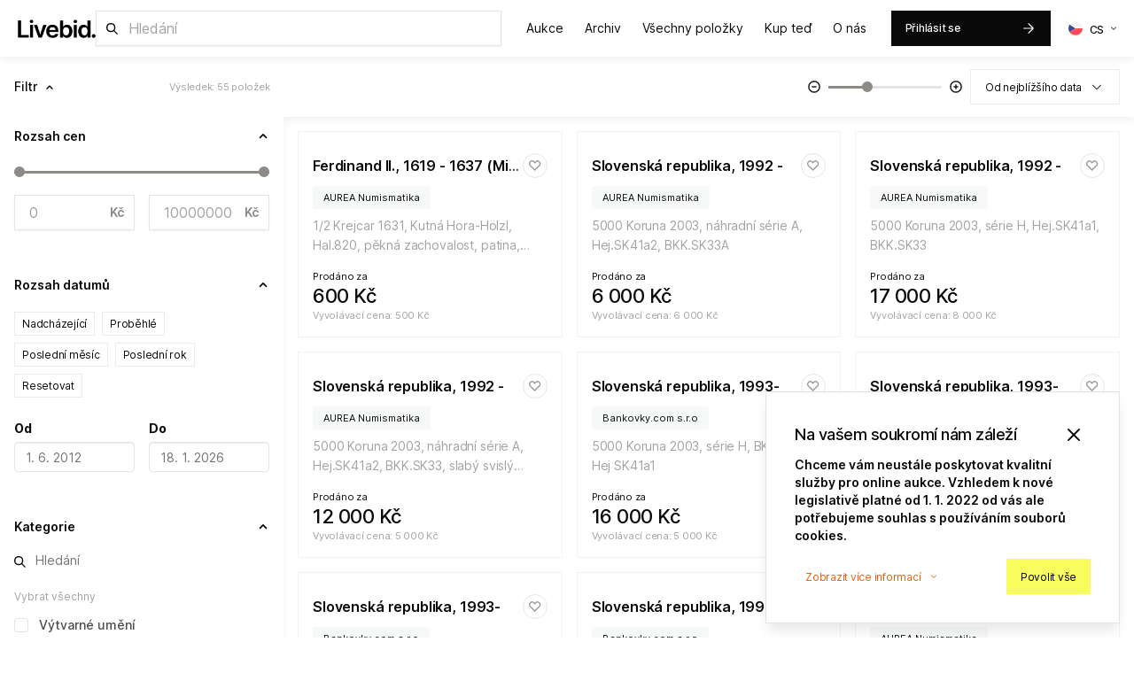

--- FILE ---
content_type: application/javascript; charset=UTF-8
request_url: https://livebid.cz/_next/static/chunks/1939-29c43c8e971b5596.js
body_size: 3798
content:
!function(){try{var e="undefined"!=typeof window?window:"undefined"!=typeof global?global:"undefined"!=typeof self?self:{},n=(new e.Error).stack;n&&(e._sentryDebugIds=e._sentryDebugIds||{},e._sentryDebugIds[n]="84e094eb-afc4-46b0-b9bf-ab3d961ff915",e._sentryDebugIdIdentifier="sentry-dbid-84e094eb-afc4-46b0-b9bf-ab3d961ff915")}catch(e){}}();"use strict";(self.webpackChunk_N_E=self.webpackChunk_N_E||[]).push([[1939],{69995:function(e,n,t){t.d(n,{Z:function(){return B}});var l=t(15311),o=t(17880),i=t(43802),r=t(48846),s=t(5724),a=t(20132),c=t(88636),d=t(45395),u=t(5762),h=t.n(u),v=t(20831),x=t(15227),p=t(14338),g=t(63829),m=t(74817);(0,m.zo)("div",{display:"flex","& > *":{flex:"1 1 100%",width:"100%"},"& > *:first-child":{borderTopRightRadius:0,borderBottomRightRadius:0},"& > *:last-child":{borderTopLeftRadius:0,borderBottomLeftRadius:0},"& > *:not(:first-child):not(:last-child)":{borderRadius:0},"& > *:not(:first-child)":{borderLeft:"none"}});var f=t(971),b=t(98744),C=t(61510),j=t(79175),Grid2=e=>(0,l.jsx)("svg",{xmlns:"http://www.w3.org/2000/svg",xmlSpace:"preserve",style:{enableBackground:"new 0 0 512 512"},viewBox:"0 0 512 512",...e,children:(0,l.jsx)("path",{d:"M187.628 0H43.707C19.607 0 0 19.607 0 43.707v143.921c0 24.1 19.607 43.707 43.707 43.707h143.921c24.1 0 43.707-19.607 43.707-43.707V43.707c0-24.1-19.607-43.707-43.707-43.707zM468.293 0H324.372c-24.1 0-43.707 19.607-43.707 43.707v143.921c0 24.1 19.607 43.707 43.707 43.707h143.921c24.1 0 43.707-19.607 43.707-43.707V43.707C512 19.607 492.393 0 468.293 0zM187.628 280.665H43.707C19.607 280.665 0 300.272 0 324.372v143.921C0 492.393 19.607 512 43.707 512h143.921c24.1 0 43.707-19.607 43.707-43.707V324.372c0-24.1-19.607-43.707-43.707-43.707zM468.293 280.665H324.372c-24.1 0-43.707 19.607-43.707 43.707v143.921c0 24.1 19.607 43.707 43.707 43.707h143.921c24.1 0 43.707-19.607 43.707-43.707V324.372c0-24.1-19.607-43.707-43.707-43.707z"})});t(19855);var OutlinedMinus=e=>(0,l.jsx)("svg",{xmlns:"http://www.w3.org/2000/svg",fill:"none",viewBox:"0 0 16 16",...e,children:(0,l.jsx)("path",{stroke:"#171717",strokeLinecap:"round",strokeLinejoin:"round",strokeWidth:1.67,d:"M10.333 8H5.667M15 8A7 7 0 1 1 1 8a7 7 0 0 1 14 0Z"})}),OutlinedPlus=e=>(0,l.jsx)("svg",{xmlns:"http://www.w3.org/2000/svg",fill:"none",viewBox:"0 0 16 16",...e,children:(0,l.jsx)("path",{stroke:"#171717",strokeLinecap:"round",strokeLinejoin:"round",strokeWidth:1.67,d:"M8 5.667V8m0 0v2.333M8 8h2.333M8 8H5.667M15 8A7 7 0 1 1 1 8a7 7 0 0 1 14 0Z"})});t(97780);var w=t(18798),k=t(57141),Z=t(85582),y=t(86362),z=t(14919);(0,m.zo)("div",{display:"flex"});let M=(0,m.zo)(i.fC,{position:"relative",display:"flex",alignItems:"center",userSelect:"none",touchAction:"none",width:"128px",flex:"0 0 auto",'&[data-orientation="horizontal"]':{height:20},'&[data-orientation="vertical"]':{flexDirection:"column",width:20,height:100}}),$=(0,m.zo)(i.fQ,{backgroundColor:"$border",position:"relative",flexGrow:1,borderRadius:"9999px",'&[data-orientation="horizontal"]':{height:3},'&[data-orientation="vertical"]':{width:3}}),P=(0,m.zo)(i.e6,{position:"absolute",backgroundColor:"$neutral500",height:"100%"}),I=(0,m.zo)(i.bU,{all:"unset",display:"block",width:12,height:12,backgroundColor:"$neutral500",boxShadow:"0 2px 10px $textBlack",borderRadius:10,cursor:"move","&:hover":{backgroundColor:"$primary600"},"&:focus":{boxShadow:"0 0 0 5px $textBlack"}}),V=(0,m.zo)("div",{size:"32px",display:"flex",alignItems:"center",justifyContent:"center",br:"50%",backgroundColor:"transparent",transition:"background-color 0.2s ease",cursor:"pointer","&:hover":{backgroundColor:"$neutral100"}}),S=(0,r.Pi)(e=>{var n,t,i,r,u,m;let{options:S,onChange:B,disableDefaultChange:_=!1,itemListingSelector:R=!1}=e,{t:L}=(0,s.Z)("common"),W=(0,w.Z)(),T=document.getElementById("filterHeading"),A=(0,a.useRef)(0),H=null!==(t=null!==(n=Z.ZP.getValues(Z.QG)[0])&&void 0!==n?n:null==S?void 0:S[0].value)&&void 0!==t?t:"",D=null!==(r=null!==(i=null==S?void 0:S.find(e=>e.value===H))&&void 0!==i?i:null==S?void 0:S[0])&&void 0!==r?r:null;y.ZP.isColumnMedium&&y.ZP.isItemBig,y.ZP.isColumnSmall&&y.ZP.isItemCondensed;let E=(0,k.i)(),G=null!==(u=null==E?void 0:E.width)&&void 0!==u?u:1280,updateColumnCount=e=>{y.ZP.setItemColumnCount(e),y.ZP.setItemColumnWidth((inverse(e)-U)/(Q-U)*100)};(0,a.useEffect)(()=>{(null==E?void 0:E.width)&&(A.current?updateColumnCount(Math.floor(F/(J-N))):A.current=E.width)},[null==E?void 0:E.width]);let O=(0,o.a)("xl"),F=G-(y.ZP.sidebarOpen[Z.ZP.getSidebarIdentifier()]&&!O?C.ir:0),J=700,N=300,Q=(0,a.useMemo)(()=>Math.floor(F/N),[F]),U=(0,a.useMemo)(()=>Math.floor(F/J),[F]),inverse=e=>Q+U-e;return T?(0,c.createPortal)((0,l.jsxs)(l.Fragment,{children:[(0,l.jsxs)(g.Z,{inline:!0,css:{gap:"$1","@sm":{display:"none"}},children:[(0,l.jsx)(V,{onClick:()=>updateColumnCount(Math.min(y.ZP.itemColumnCount+1,Q)),children:(0,l.jsx)(f.J,{as:OutlinedMinus,css:{size:"14px"}})}),(0,l.jsxs)(M,{value:[inverse(y.ZP.itemColumnCount)],onValueChange:e=>{updateColumnCount(inverse(e[0]))},min:Math.floor(F/J),max:Math.floor(F/N),step:1,"aria-label":L("priceRange"),children:[(0,l.jsx)($,{children:(0,l.jsx)(P,{})}),(0,l.jsx)(I,{}),(0,l.jsx)(I,{})]}),(0,l.jsx)(V,{onClick:()=>updateColumnCount(Math.max(y.ZP.itemColumnCount-1,U)),children:(0,l.jsx)(f.J,{as:OutlinedPlus,css:{size:"14px"}})})]}),(0,l.jsx)(g.Z,{onClick:()=>{let e=2===y.ZP.itemColumnCountMobile?1:2;y.ZP.setItemColumnCountMobile(e)},css:{display:"none",width:20,color:"black","@sm":{display:"block"}},children:2===y.ZP.itemColumnCountMobile?(0,l.jsx)(d.AeW,{size:20}):(0,l.jsx)(Grid2,{})}),S&&(0,l.jsxs)(b.im,{children:[(0,l.jsx)(b.xz,{withoutButton:!0,children:(0,l.jsxs)(v.Z,{color:"neutral",shape:"outline",size:"big",css:{flex:"0 0 auto"},children:[(0,l.jsx)(p.Z,{children:null!==(m=null==D?void 0:D.label)&&void 0!==m?m:"Not selected"}),(0,l.jsx)(x.Z,{Icon:j.Z})]})}),(0,l.jsx)(b.VY,{align:"end",children:S.map(e=>(0,l.jsx)(b.ck,{type:"radio",active:H===e.value,onClick:()=>{if(!W&&h().asPath.includes("author")){h().push((0,z._J)());return}e.value!==H&&(_||Z.ZP.setValues(Z.QG,[e.value]),null==B||B(e.value))},children:e.label},e.value))})]}),!1]}),T):null});var B=S},63215:function(e,n,t){t.d(n,{Z:function(){return $}});var l=t(15311),o=t(48846),i=t(5724),r=t(20132),s=t(5762),a=t.n(s),c=t(16616),d=t(63829),u=t(18097),h=t(10204),v=t(81778),x=t(24480),p=t(74817);let g=(0,p.zo)("div",{position:"relative",mb:"$2",mt:"-$1"}),m=(0,p.zo)("input",{borderWidth:0,color:"$text",p:"$1 $2",pl:"$5",width:"100%",background:"transparent"}),f=(0,p.zo)("span",{position:"absolute",top:"11px",left:"$2","& svg":{width:"14px",height:"14px"}});var _filterSubsearch=e=>{let{onChange:n}=e,{t}=(0,i.Z)("common");return(0,l.jsxs)(g,{children:[(0,l.jsx)(f,{children:(0,l.jsx)(x.Z,{})}),(0,l.jsx)(m,{type:"text",placeholder:t("search"),onChange:e=>null==n?void 0:n(e.currentTarget.value)})]})},b=t(18798),C=t(85582),j=t(14919);let w=(0,p.zo)("div",{}),k=(0,p.zo)("div",{display:"flex",alignItems:"center",justifyContent:"start",w:"100%",py:"6px",px:"$2",cursor:"pointer",fontWeight:500,color:"rgba(0,0,0,0.7)","&:hover":{backgroundColor:"$neutral50"},variants:{selected:{true:{fontWeight:700}}}}),Z=(0,p.zo)("span",{}),y=(0,p.zo)("span",{ml:"$1",fontWeight:500,variants:{selected:{true:{color:"$neutral400"},false:{color:"$neutral200"}}}}),z=(0,p.zo)(u.Z,{textAlign:"left",fontSize:12,cursor:"pointer",color:"$neutral400 !important",display:"block",mb:"$1"}),FilterCategoryItem=e=>{let{identifier:n,item:t,inputType:o,selected:i,onSelect:r}=e,handleToggle=e=>{r("checkbox"!==o||!i),e.stopPropagation()};return(0,l.jsxs)(k,{selected:i,onClick:handleToggle,css:{backgroundColor:i&&"radio"===o?"$neutral100 !important":void 0},children:["checkbox"===o&&(0,l.jsx)(c.Z,{checked:i,cssWrapper:{mr:"$h1"}}),"checkbox"===o?(0,l.jsx)("input",{type:"checkbox",checked:!!i,onChange:handleToggle,style:{display:"none"}}):(0,l.jsx)("input",{name:n,type:"radio",checked:!!i,onChange:handleToggle,style:{display:"none"}}),(0,l.jsxs)(d.Z,{css:{display:"flex",justifyContent:"space-between",width:"100%"},children:[(0,l.jsx)(Z,{children:t.name}),t.count&&(0,l.jsx)(y,{selected:i,children:t.count})]})]})},M=(0,o.Pi)(e=>{let{identifier:n,items:t,inputType:o="checkbox",dontHide:s=!1,onChange:c}=e,{t:u}=(0,i.Z)("common"),x=(0,b.Z)(),p=C.ZP.getValues(n),[g,m]=(0,r.useState)(s),[f,k]=(0,r.useState)(!1),[Z,y]=(0,r.useState)(""),M=null!==t&&t.length>10&&!s,handleChange=e=>{let t=e.sort();if(!x){a().push((0,j._J)());return}C.ZP.setValues(n,t),null==c||c(t)};return null!==t&&null!==t?(0,l.jsx)(l.Fragment,{children:(0,l.jsxs)(w,{children:[M&&(0,l.jsx)(_filterSubsearch,{onChange:e=>y(e)}),"checkbox"===o&&(0,l.jsx)(d.Z,{css:{px:"$2"},children:(0,l.jsx)(z,{as:"div",onClick:()=>{if(f)handleChange([]);else{var e;let n=null!==(e=null==t?void 0:t.map(e=>e.value))&&void 0!==e?e:[];handleChange(n)}k(!f)},children:u(f?"unselectAll":"selectAll")})}),t.filter(e=>{var n,t,l;return(null!==(t=null===(n=e.name)||void 0===n?void 0:n.toLowerCase())&&void 0!==t?t:"").includes(null!==(l=null==Z?void 0:Z.toLowerCase())&&void 0!==l?l:"")}).slice(0,g?200:10).map(e=>(0,l.jsx)(FilterCategoryItem,{identifier:n,item:e,inputType:o,selected:p.includes(e.value.toString())||""===e.value&&0===p.length,onSelect:n=>{"checkbox"===o?n?handleChange([...p,e.value]):handleChange([...p.filter(n=>n!==e.value)]):handleChange([e.value].filter(e=>""!==e))}},e.value)),M&&(0,l.jsx)(d.Z,{css:{px:"$2"},children:(0,l.jsx)(v.gm,{as:"div",onClick:()=>m(!g),children:g?u("showLess"):u("showMoreCount",{count:t.length})})})]})}):(0,l.jsx)(h.Z,{})});var $=M},19855:function(e,n,t){var l=t(15311);t(20132),n.Z=e=>(0,l.jsx)("svg",{xmlns:"http://www.w3.org/2000/svg",xmlSpace:"preserve",style:{enableBackground:"new 0 0 965.199 965.199"},viewBox:"0 0 965.199 965.199",...e,children:(0,l.jsx)("path",{d:"M263.85 30c0-16.6-13.4-30-30-30h-202c-16.6 0-30 13.4-30 30v202.1c0 16.6 13.4 30 30 30h202.1c16.6 0 30-13.4 30-30V30h-.1zM613.55 30c0-16.6-13.4-30-30-30h-202c-16.6 0-30 13.4-30 30v202.1c0 16.6 13.4 30 30 30h202c16.6 0 30-13.4 30-30V30zM963.25 30c0-16.6-13.4-30-30-30h-202c-16.601 0-30 13.4-30 30v202.1c0 16.6 13.399 30 30 30h202.1c16.601 0 30-13.4 30-30V30h-.1zM263.85 381.6c0-16.6-13.4-30-30-30h-202c-16.6 0-30 13.4-30 30v202c0 16.6 13.4 30 30 30h202.1c16.6 0 30-13.4 30-30v-202h-.1zM613.55 381.6c0-16.6-13.4-30-30-30h-202c-16.6 0-30 13.4-30 30v202c0 16.6 13.4 30 30 30h202c16.6 0 30-13.4 30-30v-202zM963.25 381.6c0-16.6-13.4-30-30-30h-202c-16.601 0-30 13.4-30 30v202c0 16.6 13.399 30 30 30h202.1c16.601 0 30-13.4 30-30v-202h-.1zM233.85 703.1h-202c-16.6 0-30 13.4-30 30v202.1c0 16.602 13.4 30 30 30h202.1c16.6 0 30-13.398 30-30V733.1c-.1-16.5-13.5-30-30.1-30zM583.55 703.1h-202c-16.6 0-30 13.4-30 30v202.1c0 16.602 13.4 30 30 30h202c16.6 0 30-13.398 30-30V733.1c0-16.5-13.401-30-30-30zM933.25 703.1h-202c-16.601 0-30 13.4-30 30v202.1c0 16.602 13.399 30 30 30h202.1c16.601 0 30-13.398 30-30V733.1c-.1-16.5-13.5-30-30.1-30z"})})}}]);

--- FILE ---
content_type: application/javascript; charset=UTF-8
request_url: https://livebid.cz/_next/static/chunks/6777-9f812fa9dd9be8f9.js
body_size: 8006
content:
!function(){try{var e="undefined"!=typeof window?window:"undefined"!=typeof global?global:"undefined"!=typeof self?self:{},t=(new e.Error).stack;t&&(e._sentryDebugIds=e._sentryDebugIds||{},e._sentryDebugIds[t]="29dc0cb3-57d8-4129-84a1-68cc465902a0",e._sentryDebugIdIdentifier="sentry-dbid-29dc0cb3-57d8-4129-84a1-68cc465902a0")}catch(e){}}();"use strict";(self.webpackChunk_N_E=self.webpackChunk_N_E||[]).push([[6777],{39476:function(e,t,n){var i=n(15311),s=n(20132),r=n(74817);let o=(0,r.zo)("div",{});t.Z=e=>{let{subtractHeader:t,children:n,css:r,subtract:l=0}=e,a=(0,s.useRef)(null),[c,d]=(0,s.useState)(!1),updateHeaderHeight=()=>{let e=a.current;try{let s;if(t){var n,i;let e=document.getElementsByTagName("header")[0].clientHeight,t=null!==(i=null===(n=document.querySelector("#elevated-header .sticky-inner-wrapper"))||void 0===n?void 0:n.clientHeight)&&void 0!==i?i:0;s="calc(100vh - ".concat(Math.max(e-window.scrollY,t),"px)")}else{let{top:t}=e.getBoundingClientRect();s="calc(100vh - 16px - ".concat(Math.max(t,0),"px - ").concat(l,"px)")}e.style.height=s}catch(e){}};return(0,s.useEffect)(()=>(window.addEventListener("scroll",updateHeaderHeight),window.addEventListener("resize",updateHeaderHeight),()=>{window.removeEventListener("scroll",updateHeaderHeight),window.removeEventListener("resize",updateHeaderHeight)}),[]),(0,s.useEffect)(()=>{a.current&&setTimeout(()=>{updateHeaderHeight(),d(!0)},0)},[a]),(0,i.jsx)(o,{ref:a,css:{visibility:c?"visible":"hidden",...r},children:n})}},61510:function(e,t,n){n.d(t,{hM:function(){return B},uy:function(){return T},ir:function(){return F},ZP:function(){return U}});var i=n(15311),s=n(48846),r=n(5724),o=n(20132),l=n(5762),a=n(89803),c=n(39476),d=n(20831),u=n(14338),h=n(13871),p=n(13705),x=n(63829),m=n(30016),g=n(971),f=n(84122),v=n(33417),j=n(25576),Z=n(86487),b=n(10204),y=n(94118),z=n(51711),w=n(11140),$=n(81778),P=n(85582),C=n(86362);let k=(0,s.Pi)(e=>{let{showHeader:t=!0}=e,{t:n}=(0,r.Z)("common");return(0,i.jsxs)(i.Fragment,{children:[t&&(0,i.jsxs)(y.Z,{css:{alignItems:"center",pb:"$1",background:"$foreground"},children:[(0,i.jsx)(m.Z,{as:"h1",size:"large",css:{ml:"$1"},children:n("filters")}),(0,i.jsxs)("div",{children:[P.ZP.isAnyComponentChanged()&&(0,i.jsx)(d.Z,{color:"neutral",shape:"outline",onClick:()=>P.ZP.resetToDefaults(),css:{mr:"$1"},children:n("reset")}),(0,i.jsx)(z.Z,{title:n("hideFilterWindow"),children:(0,i.jsx)(w.Z,{css:{mr:"$h1"},onClose:()=>C.ZP.setSidebarOpen(P.ZP.getSidebarIdentifier(),!1)})})]})]}),(0,i.jsx)(x.Z,{css:{overflowY:"auto",maxHeight:"100%"},children:P.ZP.getComponents().map((e,t)=>{let s=P.ZP.getChangedComponents().includes(e.key),r=e.render;if(!1!==r)return(0,i.jsx)($.kI,{identifier:e.key,title:n(e.name),hideHeader:e.hideHeader,changed:s,withPadding:"checkbox"!==e.type&&"radio"!==e.type,children:(0,i.jsx)(r,{})},e.key)})})]})});var S=n(79175),I=n(1585),A=n(24480),H=n(11061),L=n(74817),W=n(14919),M=n(86322);let F=320,T=68,B="filterLayout-content",R=(0,L.zo)("div",{position:"relative",zIndex:100,height:"180px",fontSize:"32px",display:"flex",alignItems:"center",justifyContent:"center",bg:"$neutral800",color:"#fff",fontWeight:"347",lineHeight:"64px",letterSpacing:"-2.25px",textAlign:"center","@md":{height:"180px",fontSize:"32px"}}),E=(0,L.zo)("div",{fontSize:"10px",color:"$neutral500","@mdUp":{display:"none"}}),_=(0,L.zo)("div",{display:"flex",alignItems:"center",justifyContent:"center",gap:"40px"}),O=(0,L.zo)("div",{flex:1,height:"40px",fontSize:"14px",lineHeight:"17px",fontWeight:"500",textAlign:"center",display:"flex",alignItems:"end",justifyContent:"center",position:"relative",whiteSpace:"nowrap",flexDirection:"column",pr:"$5","&::before":{content:'""',position:"absolute",size:"$space$3",borderRadius:"50%",right:"0",top:"50%",border:"2px solid transparent",transform:"translateY(-50%)",transition:"border-color 0.1s"},"&::after":{content:'""',position:"absolute",size:"$space$h2",borderRadius:"50%",right:"8px",top:"50%",bg:"transparent",transform:"translateY(-50%)",transition:"background-color 0.1s"},"@md":{fontSize:"12px",pr:"$2","&::before":{size:"$space$2",display:"none"},"&::after":{size:"$space$1",right:"6px",display:"none"}},variants:{active:{true:{"&::before":{borderColor:"$neutral900"},"&::after":{bg:"$neutral900"},"@md":{display:"none"}},false:{cursor:"pointer","&::before":{borderColor:"$neutral400"},"&:hover":{"&::after":{bg:"$neutral400"}}}}},defaultVariants:{active:!1}}),D=(0,L.zo)("div",{height:"".concat(T,"px"),display:"flex",alignItems:"center",justifyContent:"space-between",px:"$2",position:"sticky",top:"64px",zIndex:M.mb,bg:"$foreground",boxShadow:"0px 4px 8px rgba(0, 0, 0, 0.06)"}),ButtonBadge=e=>{let{children:t,onClick:n=()=>{}}=e;return(0,i.jsxs)(x.Z,{inline:!0,color:"neutral",css:{br:"4px",bgColor:"$midnight100",px:"$h2",py:"$h1",fontSize:"16px",lineHeight:"24px",cursor:"pointer","&:hover":{bgColor:"$midnight200"}},onClick:n,children:[(0,i.jsx)(x.Z,{children:t}),(0,i.jsx)(g.J,{as:I.Z,css:{size:"10px",ml:"$2"}})]})};(0,s.Pi)(()=>{let{t:e}=(0,r.Z)("common"),t=P.ZP.getChangedComponents();return 0===t.length?null:(0,i.jsxs)(x.Z,{inline:!0,css:{flexWrap:"wrap",gap:"$h2",mb:"$2"},children:[P.ZP.getComponents().map(n=>t.includes(n.key)?(0,i.jsx)(ButtonBadge,{onClick:()=>P.ZP.resetComponent(n.key),children:e(n.name)},n.key):null),(0,i.jsx)(ButtonBadge,{onClick:()=>P.ZP.resetToDefaults(),children:e("resetFilters")})]})});let N=(0,s.Pi)(e=>{let{allowMenuTransition:t=!0}=e,{t:n}=(0,r.Z)("common"),s=C.ZP.sidebarOpen[P.ZP.getSidebarIdentifier()],l=(0,H.Z)("xlUp"),[a,d]=(0,o.useState)(!1);return l?(0,i.jsx)(x.Z,{css:{position:"sticky",top:64+T,width:"".concat(F,"px"),zIndex:2147483603,bg:"$foreground",transition:t?"width 0.3s, flex 0.3s, opacity 0.3s, transform 0.3s":void 0,opacity:1,transform:"translateX(".concat(s?0:-320,"px)"),boxShadow:"rgba(0, 0, 0, 0.06) 0px 4px 8px",...s?{}:{"@xlUp":{width:"0px !important",flexBasis:"0px !important",opacity:0}}},children:(0,i.jsx)("div",{style:{minWidth:"200px"},children:(0,i.jsx)(c.Z,{subtract:-16,children:(0,i.jsx)(k,{showHeader:!1})})})}):null}),V=(0,s.Pi)(()=>{let{t:e}=(0,r.Z)("common"),t=(0,H.Z)("xlUp"),n=t?C.ZP.sidebarOpen[P.ZP.getSidebarIdentifier()]:P.ZP.isPhoneSidebarOpen;return(0,i.jsxs)(i.Fragment,{children:[(0,i.jsxs)(x.Z,{inline:!0,children:[(0,i.jsxs)(d.Z,{color:"neutral",shape:"transparent",onClick:()=>{if(!t){P.ZP.setPhoneSidebarOpen(!0);return}C.ZP.setSidebarOpen(P.ZP.getSidebarIdentifier(),!n)},size:"big",css:{display:"flex",borderWidth:"0",fontWeight:"500",fontSize:"14px",justifyContent:"space-between",alignItems:"center",pr:"$2",ml:"-$2"},children:[(0,i.jsx)(u.Z,{children:e("filters")}),(0,i.jsx)(g.J,{as:S.Z,css:{size:"12px !important",mt:"1px",transform:n?"rotate(180deg)":""}})]}),P.ZP.isAnyComponentChanged()&&(0,i.jsxs)(i.Fragment,{children:["|",(0,i.jsx)(d.Z,{color:"neutral",shape:"transparent",onClick:()=>P.ZP.resetToDefaults(),size:"big",css:{display:"flex",borderWidth:"0",fontWeight:"500",fontSize:"14px",justifyContent:"space-between",alignItems:"center",pl:"$2"},children:e("restore")})]})]}),(0,i.jsxs)(f.ZP,{fullscreen:!0,open:P.ZP.isPhoneSidebarOpen,onClose:()=>P.ZP.setPhoneSidebarOpen(!1),children:[(0,i.jsxs)(f.Io,{children:[(0,i.jsx)(m.Z,{size:"big",children:e("filters")}),P.ZP.isAnyComponentChanged()&&(0,i.jsxs)(i.Fragment,{children:[(0,i.jsx)(x.Z,{css:{display:"inline",ml:"$2"},children:" | "}),(0,i.jsx)(d.Z,{color:"neutral",shape:"transparent",onClick:()=>P.ZP.resetToDefaults(),size:"big",css:{display:"flex-inline",borderWidth:"0",fontWeight:"500",fontSize:"14px",justifyContent:"space-between",alignItems:"center",pl:"$2"},children:e("restore")})]})]}),(0,i.jsx)(k,{showHeader:!1})]})]})}),q=(0,s.Pi)(e=>{let{children:t,CustomLoading:n=null,wide:s=!1,auctions:d=!1,searchable:u=!1}=e,{t:m}=(0,r.Z)("common"),g=(0,H.Z)("xlUp"),f=(0,l.useRouter)(),y=(0,o.useRef)(null),z=P.ZP.getValues("query");(0,o.useEffect)(()=>{var e;y.current&&(y.current.value=null!==(e=z[0])&&void 0!==e?e:"")},[z]);let w=!!u&&(0,i.jsx)(Z.ZP,{ref:y,placeholder:m(d?"searchInAuctions":"searchItems"),size:"big",css:{br:"6px"},cssWrapper:{width:"100%",maxWidth:"650px"},onChangeDelayed:e=>{var t;return P.ZP.setValues("query",[null!==(t=e.target.value)&&void 0!==t?t:""])},Icon:A.Z,hasClearButton:!0});return(0,i.jsxs)(i.Fragment,{children:[d&&(0,i.jsx)(i.Fragment,{children:(0,i.jsx)(R,{children:m(f.route===W.AW.Livebid.Auction.List?"upcomingAuctions":"archivedAuctions")})}),!g&&w&&(0,i.jsx)(x.Z,{css:{maxWidth:"100%",px:"$2",mt:"$2",mb:"$h1"},children:w}),(0,i.jsxs)(D,{children:[(0,i.jsxs)(x.Z,{inline:"between",css:{flex:"1 1 50%"},children:[(0,i.jsx)(V,{}),(0,i.jsx)(j.Z,{variant:"small",id:"resultsCount",css:{"@xs":{display:"none"}}})]}),g&&(0,i.jsx)(x.Z,{css:{px:"$h3",maxWidth:"100%",flex:"1 1 100%"},children:w}),(0,i.jsx)(x.Z,{id:"filterHeading",inline:!0,css:{gap:"$2",flex:"1 1 50%",justifyContent:"end"},children:d?(0,i.jsx)(i.Fragment,{children:(0,i.jsxs)(_,{children:[(0,i.jsxs)(O,{active:f.route===W.AW.Livebid.Auction.List,onClick:()=>f.push(W.AW.Livebid.Auction.List),children:[(0,i.jsx)(E,{children:m("goTo")}),m("upcomingAuctions")]}),(0,i.jsxs)(O,{active:f.route===W.AW.Livebid.Auction.Archive,onClick:()=>f.push(W.AW.Livebid.Auction.Archive),children:[(0,i.jsx)(E,{children:m("goTo")}),m("archive")]})]})}):null})]}),(0,i.jsxs)(v.Z,{id:B,children:[P.ZP.isLoaded()&&(0,i.jsx)(N,{allowMenuTransition:!1}),(0,i.jsx)(h.Z,{css:{transition:void 0},children:(0,i.jsx)(p.Z,{size:d?"smaller":"full",enabled:d,css:{p:"$2"},children:P.ZP.isLoaded()?t:null===n?(0,i.jsx)(c.Z,{css:{position:"relative"},children:(0,i.jsx)(a.Z,{children:(0,i.jsx)(b.Z,{css:{width:80}})})}):(0,i.jsx)(n,{})})})]})]})});var U=q},76777:function(e,t,n){n.d(t,{Z:function(){return W}});var i=n(15311),s=n(48846),r=n(5724),o=n(20132),l=n(88636),a=n(89803),c=n(39476),d=n(63829),u=n(61510),h=n(31202),p=n(30016),x=n(19185),m=n(74817);let g=(0,m.zo)("div",{textAlign:"center","& svg":{maxHeight:"25vh",height:"256px",width:"auto",fill:"$text",display:"inline-block"}}),f=(0,m.zo)("div",{fontSize:"16px",mt:"$1"});var custom_ErrorHappend=()=>{let{t:e}=(0,r.Z)("common"),[t,n]=(0,o.useState)("/");return(0,o.useEffect)(()=>{n(window.location.pathname)},[]),(0,i.jsx)(c.Z,{children:(0,i.jsx)(a.Z,{innerCss:{width:"100%"},children:(0,i.jsxs)(g,{children:[(0,i.jsx)(x.Z,{}),(0,i.jsx)(p.Z,{size:"large",css:{mt:"$2",mb:"$1"},children:e("errorOccurred")}),(0,i.jsx)(f,{children:e("errorWasReported")}),(0,i.jsx)(p.Z,{size:"big",color:"secondary",children:t})]})})})},v=n(5762),j=n.n(v),Z=n(20831),b=n(14919),custom_HiddenForPublic=()=>{let{t:e}=(0,r.Z)("common");return(0,i.jsxs)(d.Z,{css:{width:"100%",height:"400px",position:"absolute",background:"linear-gradient(180deg, rgba(255,255,255,0) 0%, rgba(255,255,255,1) 50%,rgba(255,255,255,1) 100%)",zIndex:100,left:0,bottom:-20,display:"flex",justifyContent:"end",alignItems:"center",flexDirection:"column",gap:"$2"},children:[(0,i.jsx)(d.Z,{css:{fontSize:"larger"},children:e("loginToSeeMore")}),(0,i.jsx)(Z.Z,{css:{mb:"$8"},primary:!0,size:"big",onClick:()=>{let e=j().asPath,t=e.split("/").pop(),n={source:"notregistered",medium:"",campaign:"".concat(t),term:"signin",content:"signin",name:"signin"};e.includes("auction")&&(n={...n,medium:"catalogue",name:"signin_".concat(t)}),e.includes("author")&&(n={...n,medium:"author"});let i=(0,b.wW)(n);j().push(i)},children:e("login")})]})},y=n(74309),z=n(10204),w=n(28200),$=n(25576),P=n(1750),C=n(78343),k=n(3366),S=n(18798),I=n(85582);let A=(0,w.zo)("div",{margin:"0 auto",textAlign:"center"}),H=(0,w.zo)("div",{marginTop:"$1"});var custom_NothingToBeShown=e=>{let{compact:t,text:n,Bottom:s,showArchiveButton:o=!0}=e,l=(0,v.useRouter)(),{t:a}=(0,r.Z)("common"),c=(0,S.Z)(),h=l.asPath,x=(0,i.jsxs)(i.Fragment,{children:[!t&&(0,i.jsx)(C.Z,{}),(0,i.jsx)(p.Z,{css:{my:"$1"},children:a("noFilterResults")}),(0,i.jsx)(Z.Z,{color:"secondary",shape:"outline",onClick:()=>I.ZP.resetToDefaults(),children:a("resetFilters")})]});return(h.includes("/items")||h.includes("/auction/"))&&!I.ZP.isAnyComponentChanged()&&(x=(0,i.jsxs)(i.Fragment,{children:[(0,i.jsx)(p.Z,{css:{lineHeight:"30px"},children:a("didntFind")}),(0,i.jsx)($.Z,{css:{my:"$2"},children:a("createWatchdogForItems")}),(0,i.jsx)(P.Z,{}),o&&(0,i.jsxs)(i.Fragment,{children:[(0,i.jsx)(p.Z,{css:{mt:"$5"},children:a("goToArchived")}),(0,i.jsx)(Z.Z,{shape:"outline",onClick:()=>{if(!c)return j().push((0,b.lu)());I.ZP.setValues("state",["archived"])},css:{mt:"$h2"},children:"Přej\xedt do archivu"})]})]})),h.includes("organisator")&&(x=(0,i.jsx)(d.Z,{css:{height:"calc(100vh - ".concat(k.cM,"px - ").concat(u.uy,"px - 32px)"),pt:"$3"},children:(0,i.jsx)($.Z,{color:"gray",css:{fontSize:"medium"},children:a("noPlannedAuctions")})})),h.includes("archived")&&(x=(0,i.jsx)(d.Z,{css:{height:"calc(100vh - ".concat(k.cM,"px - ").concat(u.uy,"px - 32px)")},children:(0,i.jsx)($.Z,{color:"gray",css:{fontSize:"medium"},children:a("noArchivedAuctions")})})),(0,i.jsxs)(A,{css:{"& svg":{width:"64px",margin:"0 auto"}},children:[x,s&&(0,i.jsx)(H,{children:s})]})};let PortalResultsCount=e=>{let{count:t}=e,{t:n}=(0,r.Z)("common"),s="undefined"!=typeof document?document.getElementById("resultsCount"):null;return s?(0,l.createPortal)((0,i.jsxs)(i.Fragment,{children:[n("result"),": ",t>=1e4?n("resultItems10000"):n("resultItems",{count:t})]}),s):null},L=o.memo(function(e){let{useRes:t,Render:n,num:s,isLast:r,onNext:o,filters:l,prefetchOffset:d,CustomLoading:u,isLoading:h=!1}=e,p=t({pageNum:s,filters:l});if((null==p?void 0:p.ok)&&!h){var x;return(0,i.jsxs)(i.Fragment,{children:[(null==p?void 0:p.data)&&(0,i.jsx)(n,{res:null!==(x=null==p?void 0:p.data)&&void 0!==x?x:null,num:s,isLast:r,filters:l}),r&&(0,i.jsx)(y.Z,{identifier:s,onNext:o,overlap:d})]})}return(null==p?void 0:p.error)?(0,i.jsx)(custom_ErrorHappend,{}):u?(0,i.jsx)(u,{}):(0,i.jsx)(c.Z,{css:{position:"relative"},children:(0,i.jsx)(a.Z,{children:(0,i.jsx)(z.Z,{css:{width:80}})})})});var W=(0,s.Pi)(function(e){var t,n,s,l,c,p,x;let{Render:m,Bottom:g,countPerPage:f,useRes:v,filters:j,CustomLoading:Z=null,CustomWrapper:b=null,itemHeight:y,filterIdentifier:z,additionalRerenderDependencies:w,isLoading:$=!1,showResultsCount:P=!1,showArchiveButtonWhenNothingFound:C}=e,{t:A}=(0,r.Z)("common"),H=null!==(c=null!=j?j:I.ZP.getResults(z))&&void 0!==c?c:[],[W,M]=(0,o.useState)(H),[F,T]=(0,o.useState)(()=>v),B=F({pageNum:1,filters:null!=W?W:[]}),[R,E]=(0,o.useState)(1),_=Math.ceil((null!==(p=null==B?void 0:null===(t=B.data)||void 0===t?void 0:t.meta.totalItems)&&void 0!==p?p:0)/f),O=null!=B&&!!B.ok&&R>=_;(0,o.useEffect)(()=>{var e,t;let n=(null!==(t=null===(e=document.getElementById(u.hM))||void 0===e?void 0:e.offsetTop)&&void 0!==t?t:0)-u.uy-k.cM;window.scrollY>n&&window.scrollTo(0,n),E(1),M(H),T(()=>v)},["".concat(H),(null!=w?w:[]).join(", ")]);let D=(0,o.useCallback)(()=>{E(e=>Math.min(e+1,_))},[_]),N=[];for(let e=1;e<=R;e++)N.push((0,i.jsx)(L,{useRes:F,Render:m,num:e,isLast:e===R&&!O,filters:null!=W?W:[],onNext:D,prefetchOffset:f/2*y,CustomLoading:Z,isLoading:$},e.toString()));let V=1===R&&(null==B?void 0:B.ok)&&(null==B?void 0:null===(n=B.data)||void 0===n?void 0:n.meta.totalItems)===0,q=(0,S.Z)(),U=null!=b?b:o.Fragment;return(0,i.jsxs)(d.Z,{css:{position:"relative"},children:[P&&(0,i.jsx)(PortalResultsCount,{count:null!==(x=null==B?void 0:null===(s=B.data)||void 0===s?void 0:s.meta.totalItems)&&void 0!==x?x:0}),!q&&!V&&(null==B?void 0:null===(l=B.data)||void 0===l?void 0:l.meta.limited)&&(0,i.jsx)(custom_HiddenForPublic,{}),V&&(0,i.jsx)(d.Z,{css:{position:"relative",height:"calc(100vh - ".concat(k.cM,"px - ").concat(u.uy,"px - 32px)")},children:(0,i.jsx)(a.Z,{children:(0,i.jsx)(custom_NothingToBeShown,{showArchiveButton:C})})}),(0,i.jsx)(h.Z,{children:!V&&(0,i.jsx)(U,{children:N})}),g&&!V&&B&&(0,i.jsx)(g,{res:B})]})})},1750:function(e,t,n){var i=n(15311),s=n(5724),r=n(20132),o=n(17723),l=n(75927),a=n(5762),c=n(20831),d=n(86487),u=n(64357),h=n(24021),p=n(53039),x=n(18798),m=n(62026),g=n(85582);t.Z=e=>{let{email:t,onAdd:n}=e,{t:f}=(0,s.Z)("common"),[v,j]=(0,r.useState)(),Z=(0,x.Z)(),b=(0,a.useRouter)(),{revalidate:y}=(0,p.eM)({}),{register:z,handleSubmit:w,setError:$,setValue:P,watch:C,formState:{errors:k}}=(0,o.cI)({defaultValues:{keyword:b.query.s||g.ZP.getValues(g.dv)}}),S=C("keyword"),I=w(async e=>{let{keyword:n}=e;if(!Z){t?toggleWatchdogAnonymous(t):H(!0);return}if(v)return;j(!0);let i=await (0,p.N6)(n);if(i.ok)P("keyword",""),await y(),(0,m.Kz)("onWatchdogCustomized","add",{keyword:n}),l.ZP.success(f("termAddedToWatchdog"));else{var s,r;$("keyword",{message:null!==(r=null===(s=i.error)||void 0===s?void 0:s.getMessage(f))&&void 0!==r?r:f("errorOccurred")})}j(!1)}),toggleWatchdogAnonymous=async e=>{try{await (0,p.ay)(S,e)}catch(e){console.error(e)}finally{H(!1),P("keyword",""),l.ZP.success(f("common:termAddedToWatchdog")),n&&n()}},[A,H]=(0,r.useState)(!1);return(0,i.jsxs)(i.Fragment,{children:[(0,i.jsx)(h.j,{open:A,onClose:()=>H(!1),term:S,toggleWatchdog:e=>toggleWatchdogAnonymous(e)}),(0,i.jsx)("form",{onSubmit:I,children:(0,i.jsxs)(u.fC,{children:[(0,i.jsxs)(u.ZX,{css:{display:"flex"},children:[(0,i.jsx)(d.ZP,{type:"text",size:"big",placeholder:f("keyword"),...z("keyword",{required:f("requiredInput",{field:f("keyword")}),minLength:{value:3,message:f("minLength",{count:4})},maxLength:{value:50,message:f("maxLength",{count:50})}})}),(0,i.jsx)(c.Z,{type:"submit",black:!0,size:"big",css:{ml:"$2"},children:f("add")})]}),(0,i.jsx)(u.jj,{errors:k,property:"keyword"})]})})]})}},81778:function(e,t,n){n.d(t,{gm:function(){return m},kI:function(){return f}});var i=n(15311),s=n(48846);n(20132);var r=n(18097),o=n(10342),l=n(79175),a=n(85582),c=n(74817),d=n(81383),u=n(93823);(0,c.zo)("div",{padding:"$2",borderTop:"1px solid $border",textAlign:"center"});let h=(0,c.zo)("div",{fontSize:"14px",fontWeight:"600",cursor:"pointer",p:"$h2 $2",position:"sticky",top:0,color:"$text",display:"flex",alignItems:"center",bg:"linear-gradient(180deg, $foreground 70%, rgba(255,255,255,0.3) 100%)",zIndex:1,"&:hover":{background:"$neutral50"},["html:not(.".concat(d.$,") &:not(:hover)::after")]:{filter:"invert(1)",opacity:"0.7"},variants:{open:{true:{mb:"$1","&::after":{transform:"rotateZ(180deg)"}},false:{"&::after":{transform:"rotateZ(0deg)"}}}}});(0,c.zo)("div",{position:"relative",display:"inline-block",top:0,mr:"$2",width:"8px",height:"8px",background:"$error400",borderRadius:"50%"});let p=(0,c.zo)("div",{pb:"$1",variants:{open:{true:{display:"block",mb:"$3"},false:{display:"none"}},withPadding:{true:{px:"$2"},false:{px:0}}},defaultVariants:{open:!1,withPadding:!0}}),x=(0,c.zo)("svg",{size:"14px",transition:"transform 0.2s",variants:{active:{true:{transform:"rotateZ(180deg)"},false:{transform:"rotateZ(0deg)"}}}}),m=(0,c.zo)(r.Z,{color:"$neutral400 !important",cursor:"pointer",mt:"$1"}),g=(0,c.zo)("div",{}),f=(0,s.Pi)(e=>{let{identifier:t,title:n,onOpen:s,children:r,changed:c,hideHeader:d,withPadding:m}=e,f=a.ZP.isComponentOpen(t);return(0,u.aP)(r)?null:(0,i.jsxs)(g,{children:[!d&&(0,i.jsxs)(h,{open:f,onClick:()=>{a.ZP.setComponentOpen(t,!f),null==s||s(!f)},children:[n,(0,i.jsx)(o.Z,{}),(0,i.jsx)(x,{active:f,as:l.Z})]}),(0,i.jsx)(p,{open:f,withPadding:m,children:r})]})})},79175:function(e,t,n){var i=n(15311);n(20132),t.Z=e=>(0,i.jsx)("svg",{xmlns:"http://www.w3.org/2000/svg",viewBox:"0 0 14 14",...e,children:(0,i.jsx)("path",{fillRule:"evenodd",d:"M3.33 4.745c-.23.065-.516.321-.641.573a.548.548 0 0 0-.062.282c0 .312-.086.214 2.037 2.336C6.786 10.059 6.688 9.973 7 9.973c.312 0 .214.086 2.336-2.037 2.123-2.122 2.037-2.024 2.037-2.336 0-.209-.084-.379-.289-.584-.205-.205-.375-.289-.584-.289-.307 0-.253-.045-1.966 1.663L7 7.921 5.466 6.39C3.813 4.742 3.828 4.754 3.558 4.726a.76.76 0 0 0-.228.019"})})},19185:function(e,t,n){var i=n(15311);n(20132),t.Z=e=>(0,i.jsx)("svg",{xmlns:"http://www.w3.org/2000/svg",width:512,height:512,viewBox:"0 0 5.557 5.557",...e,children:(0,i.jsx)("path",{d:"M.396 0A.4.4 0 0 0 0 .398v3.174c0 .218.179.397.396.397H5.16a.398.398 0 0 0 .397-.397V.398A.4.4 0 0 0 5.16 0zm0 .266H5.16c.075 0 .133.058.133.132v3.174a.131.131 0 0 1-.133.133H.396a.13.13 0 0 1-.13-.133V.398a.13.13 0 0 1 .13-.132zm1.23.572-.17.17-.17-.17c-.149-.132-.306.075-.188.187l.17.171-.17.171c-.136.125.063.323.187.187l.17-.17.172.17c.124.115.302-.062.187-.187l-.17-.17.17-.172c.133-.156-.08-.302-.187-.187zm2.648 0L4.1 1.01 3.93.838c-.166-.138-.3.09-.185.187l.17.171-.17.171c-.15.123.061.336.185.187l.172-.172.173.172c.124.149.335-.064.185-.187l-.171-.17.171-.172c.13-.155-.079-.3-.185-.187zM.925 2.653a.132.132 0 0 0-.13.13v.53c0 .072.058.131.13.132h.796c.073 0 .133-.06.133-.133v-.396H4.63c.192.017.192-.28 0-.264zm.133.263h.53v.266h-.53zM2.25 4.498a.69.69 0 0 0-.662.662v.264c0 .073.06.133.133.133h2.117c.073-.001.13-.06.13-.133V5.16a.706.706 0 0 0-.66-.662zm0 .265h1.059c.218.004.386.21.396.397v.133H1.854c-.043-.357.22-.522.396-.53z",paintOrder:"markers fill stroke"})})},78343:function(e,t,n){var i=n(15311);n(20132),t.Z=e=>(0,i.jsx)("svg",{xmlns:"http://www.w3.org/2000/svg",viewBox:"0 0 80 80",...e,children:(0,i.jsx)("path",{d:"M50 7C37.31 7 27 17.31 27 30c0 5.093 1.664 9.8 4.473 13.613l-4.246 4.246a2.991 2.991 0 0 0-3.176.676L7.879 64.707a3.015 3.015 0 0 0 0 4.242l3.172 3.172a3.015 3.015 0 0 0 4.242 0L31.465 55.95c.852-.852 1.073-2.107.676-3.176l4.246-4.246A22.88 22.88 0 0 0 50 53c12.69 0 23-10.31 23-23S62.69 7 50 7zm0 2c11.61 0 21 9.39 21 21s-9.39 21-21 21-21-9.39-21-21S38.39 9 50 9zm0 2a1 1 0 0 0-1 1 1 1 0 0 0 1 1 1 1 0 0 0 1-1 1 1 0 0 0-1-1zm-4.66.613a1 1 0 0 0-1 1 1 1 0 0 0 1 1 1 1 0 0 0 1-1 1 1 0 0 0-1-1zm9.316 0a1 1 0 0 0-1 1 1 1 0 0 0 1 1 1 1 0 0 0 1-1 1 1 0 0 0-1-1zm-13.658 1.8a1 1 0 0 0-1 1 1 1 0 0 0 1 1 1 1 0 0 0 1-1 1 1 0 0 0-1-1zm18.002 0a1 1 0 0 0-1 1 1 1 0 0 0 1 1 1 1 0 0 0 1-1 1 1 0 0 0-1-1zM37.271 16.27a1 1 0 0 0-1 1 1 1 0 0 0 1 1 1 1 0 0 0 1-1 1 1 0 0 0-1-1zm25.456 0a1 1 0 0 0-1 1 1 1 0 0 0 1 1 1 1 0 0 0 1-1 1 1 0 0 0-1-1zM65.586 20a1 1 0 0 0-1 1 1 1 0 0 0 1 1 1 1 0 0 0 1-1 1 1 0 0 0-1-1zm-31.176.002a1 1 0 0 0-1 1 1 1 0 0 0 1 1 1 1 0 0 0 1-1 1 1 0 0 0-1-1zM43 23c-1.645 0-3 1.355-3 3s1.355 3 3 3 3-1.355 3-3-1.355-3-3-3zm14 0c-1.645 0-3 1.355-3 3s1.355 3 3 3 3-1.355 3-3-1.355-3-3-3zm-24.389 1.342a1 1 0 0 0-1 1 1 1 0 0 0 1 1 1 1 0 0 0 1-1 1 1 0 0 0-1-1zm34.774 0a1 1 0 0 0-1 1 1 1 0 0 0 1 1 1 1 0 0 0 1-1 1 1 0 0 0-1-1zM43 25c.564 0 1 .436 1 1 0 .564-.436 1-1 1-.564 0-1-.436-1-1 0-.564.436-1 1-1zm14 0c.564 0 1 .436 1 1 0 .564-.436 1-1 1-.564 0-1-.436-1-1 0-.564.436-1 1-1zm-25 4a1 1 0 0 0-1 1 1 1 0 0 0 1 1 1 1 0 0 0 1-1 1 1 0 0 0-1-1zm36 0a1 1 0 0 0-1 1 1 1 0 0 0 1 1 1 1 0 0 0 1-1 1 1 0 0 0-1-1zm-35.389 4.658a1 1 0 0 0-1 1 1 1 0 0 0 1 1 1 1 0 0 0 1-1 1 1 0 0 0-1-1zm34.774.002a1 1 0 0 0-1 1 1 1 0 0 0 1 1 1 1 0 0 0 1-1 1 1 0 0 0-1-1zM50 34c-3.663 0-6.92 1.769-9.074 4.36l1.537 1.279C44.27 37.465 46.983 36 50 36c3.017 0 5.73 1.465 7.537 3.639l1.537-1.28C56.92 35.77 53.663 34 50 34zm-15.59 3.998a1 1 0 0 0-1 1 1 1 0 0 0 1 1 1 1 0 0 0 1-1 1 1 0 0 0-1-1zm31.178.004a1 1 0 0 0-1 1 1 1 0 0 0 1 1 1 1 0 0 0 1-1 1 1 0 0 0-1-1zM37.27 41.729a1 1 0 0 0-1 1 1 1 0 0 0 1 1 1 1 0 0 0 1-1 1 1 0 0 0-1-1zm25.456 0a1 1 0 0 0-1 1 1 1 0 0 0 1 1 1 1 0 0 0 1-1 1 1 0 0 0-1-1zm-3.729 2.859a1 1 0 0 0-1 1 1 1 0 0 0 1 1 1 1 0 0 0 1-1 1 1 0 0 0-1-1zm-18 .002a1 1 0 0 0-1 1 1 1 0 0 0 1 1 1 1 0 0 0 1-1 1 1 0 0 0-1-1zm-8.264.59c.65.739 1.347 1.435 2.086 2.086l-3.898 3.898-2.086-2.086 3.898-3.898zm12.606 1.207a1 1 0 0 0-1 1 1 1 0 0 0 1 1 1 1 0 0 0 1-1 1 1 0 0 0-1-1zm9.316 0a1 1 0 0 0-1 1 1 1 0 0 0 1 1 1 1 0 0 0 1-1 1 1 0 0 0-1-1zM50 47a1 1 0 0 0-1 1 1 1 0 0 0 1 1 1 1 0 0 0 1-1 1 1 0 0 0-1-1zm-23.828 2.65c.254 0 .505.1.705.3l3.174 3.171a.987.987 0 0 1 0 1.414L13.879 70.707a.985.985 0 0 1-1.414 0l-3.172-3.172a.985.985 0 0 1 0-1.414L11 64.414l2.293 2.293 1.414-1.414L12.414 63 14 61.414l2.293 2.293 1.414-1.414L15.414 60 17 58.414l2.293 2.293 1.414-1.414L18.414 57 20 55.414l2.293 2.293 1.414-1.414L21.414 54 23 52.414l2.293 2.293 1.414-1.414L24.414 51l1.05-1.05c.2-.2.454-.3.708-.3z"})})}}]);

--- FILE ---
content_type: application/javascript; charset=UTF-8
request_url: https://livebid.cz/_next/static/chunks/761-9701e57d17c124c2.js
body_size: 4399
content:
!function(){try{var e="undefined"!=typeof window?window:"undefined"!=typeof global?global:"undefined"!=typeof self?self:{},t=(new e.Error).stack;t&&(e._sentryDebugIds=e._sentryDebugIds||{},e._sentryDebugIds[t]="0875a8d0-73fd-48aa-9c2a-ad14830b05fc",e._sentryDebugIdIdentifier="sentry-dbid-0875a8d0-73fd-48aa-9c2a-ad14830b05fc")}catch(e){}}();"use strict";(self.webpackChunk_N_E=self.webpackChunk_N_E||[]).push([[761],{86:function(e,t,n){n.d(t,{YU:function(){return s},Z0:function(){return m},Zg:function(){return apiListClients},tB:function(){return d}});var r=n(40210),a=n(44271),l=n(10298),i=n(48078),o=n(2404),u=n(79593);let apiListClients=async function(){let{actual:e=!1,withExternal:t}=arguments.length>0&&void 0!==arguments[0]?arguments[0]:{};return await (0,u.w)(),i.Z.resolve(async n=>{let{ok:l,fail:i}=n,u=(0,a.W)({filters:{includeExternal:t?"1":void 0}}),c=await fetch("".concat(o.T5,"/").concat(e?"clientsWithFutureAuctions":"clients").concat(u));if(c.status>=400)return i((0,r.Ek)(c.status));let s=await c.json(),d=s.map(e=>({id:e.clientId,name:e.name}));return l(d)})},c=(0,r.dg)(e=>{let{clientLink:t}=e,n="".concat(o.T5,"/clients/").concat(t);return{url:n}},(e,t)=>{let{ok:n,error:a,fail:i}=t;return 404===e.status?a(new l.Z):e.status>400?i((0,r.Ek)(e.status)):n(e.data)});c.fetch;let s=c.hook,d=c.prepare,h=(0,r.dg)(e=>{let{shouldFetch:t=!0}=e,n="".concat(o.T5,"/admin/clients");return{url:n,shouldFetch:t}},(e,t)=>{let{ok:n,error:a,fail:i}=t;if(404===e.status)return a(new l.Z);if(e.status>400)return i((0,r.Ek)(e.status));let o=e.data;return n(o)}),m=h.hook},3269:function(e,t,n){var r=n(15311),a=n(48846);n(20132);var l=n(63829),i=n(5172);let o=(0,a.Pi)(e=>{let{items:t,collectionName:n,itemSourceType:a,meta:o,isInAuctionCatalog:u,styleType:c,indexOffset:s=0}=e;return(0,r.jsx)(r.Fragment,{children:t.map((e,t)=>(0,r.jsx)(l.Z,{children:(0,r.jsx)(i.ZP,{itemIndex:s+t+1,item:e,collectionName:n,itemSourceType:a,totalItems:o.totalItems,isInAuctionCatalog:u,styleType:c})},"".concat(e.auctionId,"-").concat(e.lotn)))})});t.Z=o},35957:function(e,t,n){var r=n(15311),a=n(63829),l=n(5172);t.Z=function(){let{columns:e=2,count:t=12}=arguments.length>0&&void 0!==arguments[0]?arguments[0]:{};return()=>(0,r.jsx)(r.Fragment,{children:Array.from({length:t}).map((e,t)=>(0,r.jsx)(a.Z,{children:(0,r.jsx)(l.ZP,{isPlaceholder:!0,itemIndex:t,collectionName:"loading",itemSourceType:"unknown",totalItems:0})},t))})}},39229:function(e,t,n){var r=n(15311),a=n(48846),l=n(5724),i=n(20132),o=n(57061),u=n(63829),c=n(61510),s=n(3269),d=n(5172),h=n(35957),m=n(76777),f=n(3366),v=n(11061),p=n(86362),g=n(2404);let x=(0,i.createContext)({collectionName:"",itemSourceType:"popularAll",itemsInRow:2,isInAuctionCatalog:!1,styleType:"livebid"}),y=(0,a.Pi)(e=>{let{res:t}=e,{t:n}=(0,l.Z)("common"),{collectionName:a,itemSourceType:u,isInAuctionCatalog:c,styleType:d}=(0,i.useContext)(x);return(0,r.jsx)(s.Z,{collectionName:a,itemSourceType:u,isInAuctionCatalog:c,styleType:d,meta:t.meta,items:t.data.items.map(e=>o.Z.fromDTO({...e,cacheTimestamp:t.timestamp})),indexOffset:(t.meta.page-1)*t.meta.count})}),LivebidItemPaginationWrapper=e=>{let{children:t}=e,{itemsInRow:n}=(0,i.useContext)(x);return(0,r.jsx)(u.Z,{css:{minHeight:"calc(100vh - ".concat(f.cM,"px - ").concat(c.uy,"px - 32px)")},children:(0,r.jsx)(u.Z,{css:{display:"grid",gridTemplateColumns:"repeat(".concat(n,", minmax(0, 1fr))"),gridGap:"$2",mb:"$2",maxWidth:"100%"},children:t})})},Z=(0,a.Pi)(function(e){let{useRes:t,collectionName:n,itemSourceType:a,filters:l,filterIdentifier:i,additionalRerenderDependencies:o,isLoading:u,isInAuctionCatalog:c=!1,styleType:s="livebid",showArchiveButtonWhenNothingFound:f}=e,Z=(0,v.Z)("xs"),b=(Z?p.ZP.itemColumnCountMobile:p.ZP.itemColumnCount)||1;return(0,r.jsx)(x.Provider,{value:{collectionName:n,itemSourceType:a,itemsInRow:b,isInAuctionCatalog:c,styleType:s},children:(0,r.jsx)(m.Z,{useRes:t,filterIdentifier:i,Render:y,countPerPage:g.A1,CustomLoading:(0,h.Z)({columns:b,count:g.A1}),CustomWrapper:LivebidItemPaginationWrapper,itemHeight:d.uq/b,filters:l,additionalRerenderDependencies:o,isLoading:u,showResultsCount:!0,showArchiveButtonWhenNothingFound:f})})});t.Z=Z},56969:function(e,t,n){var r=n(15311),a=n(20132),l=n(63215),i=n(68427);t.Z=e=>{let{defaultOpen:t=!1,filters:n}=e;return{name:"auctions",key:"auction",defaultOpen:t,type:"checkbox",defaultValues:[],render:()=>{let{res:e}=(0,i.I)({filters:n}),t=(0,a.useMemo)(()=>{var t,n,r;return(null==e?void 0:e.ok)?null!==(r=null==e?void 0:null===(n=e.data)||void 0===n?void 0:null===(t=n.auctions)||void 0===t?void 0:t.map(e=>({key:String(e.id),name:e.name,value:String(e.id)})))&&void 0!==r?r:null:[]},[null==e?void 0:e.ok]);return(0,r.jsx)(l.Z,{identifier:"auction",items:t,inputType:"checkbox"})}}}},25196:function(e,t,n){var r=n(15311),a=n(5724),l=n(63215),i=n(46152);t.Z=function(){let{defaultOpen:e=!1}=arguments.length>0&&void 0!==arguments[0]?arguments[0]:{};return{name:"categories",key:"category",defaultOpen:e,type:"checkbox",defaultValues:[],render:()=>{var e;let{t}=(0,a.Z)("common"),n=(0,i.m)(),o=null!==(e=null==n?void 0:n.map(e=>{let{name:n,...r}=e;return{...r,name:t(n)}}))&&void 0!==e?e:[];return(0,r.jsx)(l.Z,{identifier:"category",items:o,inputType:"checkbox"})}}}},7591:function(e,t,n){var r=n(85582);t.Z=function(){let{defaultValue:e,disableSaving:t=!1}=arguments.length>0&&void 0!==arguments[0]?arguments[0]:{};return{name:r.QG,key:r.QG,defaultOpen:!1,type:"radio",defaultValues:[null!=e?e:"date_desc"],render:!1,disableSaving:t}}},94492:function(e,t,n){var r=n(15311);n(20132);var a=n(63215),l=n(46152);let i=[4,41,2,37,34,3,5,39,23,29,17,56,32,21,45,30,53,13,38,9,69,52,20,6,61,16,68,47,51,43,57,18,31,28,35,54,36,40,33,65,72,73,7,8,10,11,12,14,15,19,22,24,25,26,27,42,44,46,48,49,50,55,58,59,60,62,63,64,66,70,71,74,75,76,77,78,79].map(e=>"".concat(e));t.Z=function(){let{defaultOpen:e=!1,onlyActual:t=!1}=arguments.length>0&&void 0!==arguments[0]?arguments[0]:{};return{name:"auctionHouses",key:"client",defaultOpen:e,type:"checkbox",defaultValues:[],render:()=>{let e=(0,l.C)({actual:t,withExternal:!0});return e&&(e=e.sort((e,t)=>{let n=i.indexOf(e.value),r=i.indexOf(t.value);return n===r?0:-1===n?1:-1===r?-1:n>r?1:n<r?-1:0})),(0,r.jsx)(a.Z,{identifier:"client",items:e,inputType:"checkbox"})}}}},270:function(e,t,n){n.d(t,{Z:function(){return priceRange}});var r=n(15311),a=n(20132),l=n(43802),i=n(48846),o=n(5724),u=n(5762),c=n.n(u),s=n(13871),d=n(33417),h=n(86487),m=n(18798),f=n(85582),v=n(74817),p=n(88236),g=n(4749),x=n(14919);let y=Math.log10(100);function scaleFromSlider(e,t){return e===t?null:Math.round(Math.pow(10,e*((Math.log10(1e7)-y)/100)+y))}let Z=(0,v.zo)(l.fC,{position:"relative",display:"flex",alignItems:"center",userSelect:"none",touchAction:"none",width:"100%",'&[data-orientation="horizontal"]':{height:20},'&[data-orientation="vertical"]':{flexDirection:"column",width:20,height:100}}),b=(0,v.zo)(l.fQ,{backgroundColor:"$border",position:"relative",flexGrow:1,borderRadius:"9999px",'&[data-orientation="horizontal"]':{height:3},'&[data-orientation="vertical"]':{width:3}}),C=(0,v.zo)(l.e6,{position:"absolute",backgroundColor:"$neutral500",height:"100%"}),k=(0,v.zo)(l.bU,{all:"unset",display:"block",width:12,height:12,backgroundColor:"$neutral500",boxShadow:"0 2px 10px $textBlack",borderRadius:10,cursor:"move","&:hover":{backgroundColor:"$primary600"},"&:focus":{boxShadow:"0 0 0 5px $textBlack"}}),S=(0,i.Pi)(e=>{let{identifier:t}=e,{t:n}=(0,o.Z)("common"),l=(0,m.Z)(),[i,u]=(0,a.useState)(f.ZP.getValues(t)),[v,S]=i,[j,w]=i.map((e,t)=>""===e?0===t?0:100:Math.max(Math.log10(parseInt(e,10))-y,0)*(100/(Math.log10(1e7)-y)));(0,a.useEffect)(()=>{u(f.ZP.getValues(t))},[f.ZP.getValues(t)]),(0,a.useEffect)(()=>{let e=setTimeout(()=>f.ZP.setValues(t,[v,S]),1e3);return()=>clearTimeout(e)},[i[0],i[1]]);let I=p.$$.CZK,handleChangePrice=(e,t)=>{if(!l)return c().push((0,x._J)());let n=t.target.value,r=[...i];r[e]=n,u(r)};return(0,r.jsxs)(d.Z,{gap:"2",css:{lineHeight:1.6,mb:"$1"},children:[(0,r.jsx)(s.Z,{col:"12",children:(0,r.jsxs)(Z,{value:[j,w],onValueChange:e=>{if(!l){c().push((0,x._J)());return}let t=[scaleFromSlider(e[0],0),scaleFromSlider(e[1],100)],n=t.map(e=>null!==e?e.toString():"");u(n)},min:0,max:100,step:.2,"aria-label":n("priceRange"),children:[(0,r.jsx)(b,{children:(0,r.jsx)(C,{})}),(0,r.jsx)(k,{}),(0,r.jsx)(k,{})]})}),(0,r.jsx)(s.Z,{col:"6",children:(0,r.jsx)(h.ZP,{value:v,onChange:e=>handleChangePrice(0,e),placeholder:"0",hasIcon:!0,children:(0,r.jsx)(h.BT,{children:(0,g.S_)(I)})})}),(0,r.jsx)(s.Z,{col:"6",children:(0,r.jsx)(h.ZP,{value:S,onChange:e=>handleChangePrice(1,e),placeholder:"10000000",hasIcon:!0,children:(0,r.jsx)(h.BT,{children:(0,g.S_)(I)})})})]})});var priceRange=function(){let{defaultOpen:e=!1}=arguments.length>0&&void 0!==arguments[0]?arguments[0]:{};return{name:"priceRange",key:"price",defaultOpen:e,type:"priceRange",defaultValues:["",""],render:()=>(0,r.jsx)(S,{identifier:"price"}),loadFromServer:e=>{var t,n,r,a;return[null!==(r=null==e?void 0:null===(t=e.priceFrom)||void 0===t?void 0:t[0])&&void 0!==r?r:"",null!==(a=null==e?void 0:null===(n=e.priceTo)||void 0===n?void 0:n[0])&&void 0!==a?a:""]},returnToServer:e=>[e[0]?"priceFrom_".concat(e[0]):"",e[1]?"priceTo_".concat(e[1]):""]}}},64937:function(e,t,n){n.d(t,{Z:function(){return filters_search}});var r=n(15311),a=n(20132),l=n(48846),i=n(5724),o=n(5762),u=n(86487),c=n(85582),s=n(7324),d=n(74817);let h=(0,d.zo)("div",{color:"$error400"}),m=(0,l.Pi)(e=>{var t;let{identifier:n}=e,{t:l}=(0,i.Z)("common"),d=(0,o.useRouter)(),[m,f]=(0,a.useState)(null),v=a.useRef(null),p=(0,a.useRef)(!1);return(0,a.useEffect)(()=>{d.query.s&&v.current&&(p.current?p.current=!1:v.current.value=d.query.s)},[d.query.s]),(0,r.jsxs)(r.Fragment,{children:[(0,r.jsx)(u.ZP,{ref:v,defaultValue:null!==(t=d.query.s)&&void 0!==t?t:"",onChangeDelayed:e=>{let t=e.target.value.trim().replace(/\s+/g," ");if(t.replace(/\s/g,"").length<s.NU){f(l("common:filterSearch.error.tooShort",{count:s.NU}));return}f(null),p.current=!0,c.ZP.setValues(n,[t]),d.query.s=t,d.replace(d,void 0,{shallow:!0})},placeholder:l("search"),css:{mb:"$1"}}),m&&(0,r.jsx)(h,{children:m})]})});var filters_search=function(){let{defaultOpen:e=!0,show:t=!0}=arguments.length>0&&void 0!==arguments[0]?arguments[0]:{};return{name:"search",key:"query",defaultOpen:e,type:"textbox",hideHeader:!0,defaultValues:[""],render:!!t&&(()=>(0,r.jsx)(m,{identifier:"query"}))}}},46152:function(e,t,n){n.d(t,{m:function(){return useCategoriesFilterData},C:function(){return useClientsFilterData}});var r=n(5724),a=n(86),l=n(10644),i=n(20132);function useCached(e,t,n){var r,a,l;let o="cache.".concat(t);if("undefined"==typeof localStorage)return e;let u=null!==(l=null===(a=localStorage)||void 0===a?void 0:null===(r=a.getItem)||void 0===r?void 0:r.call(a,o))&&void 0!==l?l:null,c=null!==u,s=e;try{c&&(s=JSON.parse(null!=u?u:"{}"))}catch(e){console.error("Failed to parse cached value ".concat(o)),c=!1}let[d,h]=(0,i.useState)(s);return(0,i.useEffect)(()=>{n().then(e=>{void 0===e||(localStorage.setItem(o,JSON.stringify(e)),c||h(e))})},[]),d}function useCategoriesFilterData(){let{t:e}=(0,r.Z)("common"),t=useCached(null,"categories",async()=>{var e,t;let n=await (0,l.vX)({});return n.ok&&null!==(t=null===(e=n.data)||void 0===e?void 0:e.map(e=>({key:e.name,name:"interest.".concat(e.name),value:e.id.toString()})))&&void 0!==t?t:null});return t}function useClientsFilterData(){let{actual:e,withExternal:t}=arguments.length>0&&void 0!==arguments[0]?arguments[0]:{},n=useCached(null,"clients-".concat(e),async()=>{var n,r;let l=await (0,a.Zg)({actual:e,withExternal:t});return l.ok&&null!==(r=null===(n=l.data)||void 0===n?void 0:n.map(e=>({key:e.name,name:e.name,value:e.id.toString()})))&&void 0!==r?r:null});return n}},59306:function(e,t,n){n.d(t,{Ff:function(){return ALL_ITEMS_SORTINGS}});let ALL_ITEMS_SORTINGS=e=>[{label:e("sortByRecent"),value:"recent"},{label:e("theMostFavourite"),value:"favourites"},{label:e("sortByClosestDate"),value:"closest"},{label:e("sortByLowestPrice"),value:"price_asc"},{label:e("sortByHighestPrice"),value:"price_desc"}]}}]);

--- FILE ---
content_type: application/javascript; charset=UTF-8
request_url: https://livebid.cz/_next/static/chunks/webpack-501f99511d120f0d.js
body_size: 3801
content:
!function(){try{var e="undefined"!=typeof window?window:"undefined"!=typeof global?global:"undefined"!=typeof self?self:{},r=(new e.Error).stack;r&&(e._sentryDebugIds=e._sentryDebugIds||{},e._sentryDebugIds[r]="9d750bb6-6da2-4fe9-97e7-4dda79dc50ba",e._sentryDebugIdIdentifier="sentry-dbid-9d750bb6-6da2-4fe9-97e7-4dda79dc50ba")}catch(e){}}(),function(){"use strict";var e,r,t,c,a,_,n,i,u,f,b,d,o={},s={};function __webpack_require__(e){var r=s[e];if(void 0!==r)return r.exports;var t=s[e]={id:e,loaded:!1,exports:{}},c=!0;try{o[e].call(t.exports,t,t.exports,__webpack_require__),c=!1}finally{c&&delete s[e]}return t.loaded=!0,t.exports}__webpack_require__.m=o,e=[],__webpack_require__.O=function(r,t,c,a){if(t){a=a||0;for(var _=e.length;_>0&&e[_-1][2]>a;_--)e[_]=e[_-1];e[_]=[t,c,a];return}for(var n=1/0,_=0;_<e.length;_++){for(var t=e[_][0],c=e[_][1],a=e[_][2],i=!0,u=0;u<t.length;u++)n>=a&&Object.keys(__webpack_require__.O).every(function(e){return __webpack_require__.O[e](t[u])})?t.splice(u--,1):(i=!1,a<n&&(n=a));if(i){e.splice(_--,1);var f=c()}}return f},__webpack_require__.n=function(e){var r=e&&e.__esModule?function(){return e.default}:function(){return e};return __webpack_require__.d(r,{a:r}),r},t=Object.getPrototypeOf?function(e){return Object.getPrototypeOf(e)}:function(e){return e.__proto__},__webpack_require__.t=function(e,c){if(1&c&&(e=this(e)),8&c||"object"==typeof e&&e&&(4&c&&e.__esModule||16&c&&"function"==typeof e.then))return e;var a=Object.create(null);__webpack_require__.r(a);var _={};r=r||[null,t({}),t([]),t(t)];for(var n=2&c&&e;"object"==typeof n&&!~r.indexOf(n);n=t(n))Object.getOwnPropertyNames(n).forEach(function(r){_[r]=function(){return e[r]}});return _.default=function(){return e},__webpack_require__.d(a,_),a},__webpack_require__.d=function(e,r){for(var t in r)__webpack_require__.o(r,t)&&!__webpack_require__.o(e,t)&&Object.defineProperty(e,t,{enumerable:!0,get:r[t]})},__webpack_require__.f={},__webpack_require__.e=function(e){return Promise.all(Object.keys(__webpack_require__.f).reduce(function(r,t){return __webpack_require__.f[t](e,r),r},[]))},__webpack_require__.u=function(e){return 498===e?"static/chunks/498-eef8fbb11137eab9.js":4371===e?"static/chunks/4371-6d0aed69b0824078.js":3492===e?"static/chunks/3492-d60d71a5f2cdffdc.js":5259===e?"static/chunks/5259-ad60252d134f9d02.js":9766===e?"static/chunks/9766-056b278b6e196ec0.js":8316===e?"static/chunks/8316-d313a00e964a1445.js":901===e?"static/chunks/901-2b3272a2709297ab.js":9289===e?"static/chunks/9289-db3a38406ebe0b80.js":2846===e?"static/chunks/2846-9e9ff19e29d6391f.js":4838===e?"static/chunks/fea29d9f-c031a1b5c27b48fd.js":1994===e?"static/chunks/1994-a93df686eeff437b.js":3220===e?"static/chunks/3220-799a5e1d73719222.js":7229===e?"static/chunks/7229-f00f28c578fea853.js":1115===e?"static/chunks/1115-3d4724e3470dabf7.js":"static/chunks/"+(({418:"e4627d95",1072:"635f76e7",1934:"7cac3590",3824:"e35b4ce9",5279:"6c44d60f",5443:"ad7f724d",5618:"43c93402",5687:"fe75db45",6350:"72a30a16",6674:"3f59a594",7703:"f6c7e4f6",8088:"9b6a58c0"})[e]||e)+"."+({186:"533921abc5490be2",418:"9674cc02af8158c1",464:"507f61192555890b",797:"a005198aeafac600",862:"8dc67218cae79b4c",1072:"5662244024ccdd8f",1402:"97f15341f4f229cd",1545:"cbe8daa04827bf43",1934:"3e14075762fa6a36",2291:"f4467f920825e621",2297:"23e3ce223741aea0",2390:"218d51d2984513a4",2468:"746497dd91e420b3",2482:"8372139cea7a4f9f",2489:"4cffd948d9a222ec",2915:"00e3669818c96fef",3824:"95cf19a833bb6b10",3966:"f0d6e13574c4753f",3986:"db2d1e5a75c7adf3",4129:"f61f81f2bdd3d42d",4356:"0a7432f71250e5c9",4373:"f584cabd247a2e20",4408:"e8b0866f023b8216",4496:"649a2af6ab2818e8",4592:"16f96faa62cb4527",4956:"03bb667897ad9e44",4967:"488520b2d2ad6614",4977:"8da3fab82a594a44",5099:"a684e21b51de2ee3",5279:"b6ad222366aacc0e",5443:"00bd6e84789d5f93",5612:"005238bd172d78d3",5618:"ea2f43cf91c76e70",5665:"70c4f1f98e194a89",5687:"17fb73b8b6fe1a66",5760:"566f51c55bf69eda",5878:"f217564404276fc3",5984:"cde3a99f2b851d2d",6198:"621b564c586c4523",6217:"139a1c2000b9949e",6350:"aed458ac464b32e0",6426:"8171b153a1ed8e6f",6433:"8d4fbdc4c40ef36f",6550:"afaab80229ba0334",6665:"2593e6d3681c3349",6674:"241eff287bfe1cd1",6775:"2c5fbfb54ca61728",6846:"7c1e6067d0682a20",6886:"eafa15907641520a",7186:"1f1178eab0680d91",7247:"affa92b77402dff8",7407:"18336ee0374dd163",7464:"1927823aa7b82bd8",7703:"32051e76b9e0c4b9",7728:"666575497f310070",8088:"006660ddc43b0bcf",8178:"075492e04032d30d",8522:"296f7c74f895d5ac",8771:"b47fd9efaecd7f12",8797:"c23d4c9d49e8ee26",8913:"e5060e28d6465df8",9002:"466dd87c417e604c",9198:"6de646a3a00d8c4d",9371:"afa8381f3138b9fb",9686:"97c7c1fa341d6b52",9740:"f958020936c819e7",9786:"f8a7243e067c1489",9920:"1795a0429d03e403",9932:"1e525235686e7c8c"})[e]+".js"},__webpack_require__.miniCssF=function(e){return"static/css/"+({2888:"124765bbc481631a",5384:"2ead4924aca04952",7703:"219adb043fe97fa1",8417:"2ead4924aca04952",8501:"2ead4924aca04952"})[e]+".css"},__webpack_require__.g=function(){if("object"==typeof globalThis)return globalThis;try{return this||Function("return this")()}catch(e){if("object"==typeof window)return window}}(),__webpack_require__.o=function(e,r){return Object.prototype.hasOwnProperty.call(e,r)},c={},a="_N_E:",__webpack_require__.l=function(e,r,t,_){if(c[e]){c[e].push(r);return}if(void 0!==t)for(var n,i,u=document.getElementsByTagName("script"),f=0;f<u.length;f++){var b=u[f];if(b.getAttribute("src")==e||b.getAttribute("data-webpack")==a+t){n=b;break}}n||(i=!0,(n=document.createElement("script")).charset="utf-8",n.timeout=120,__webpack_require__.nc&&n.setAttribute("nonce",__webpack_require__.nc),n.setAttribute("data-webpack",a+t),n.src=__webpack_require__.tu(e)),c[e]=[r];var onScriptComplete=function(r,t){n.onerror=n.onload=null,clearTimeout(d);var a=c[e];if(delete c[e],n.parentNode&&n.parentNode.removeChild(n),a&&a.forEach(function(e){return e(t)}),r)return r(t)},d=setTimeout(onScriptComplete.bind(null,void 0,{type:"timeout",target:n}),12e4);n.onerror=onScriptComplete.bind(null,n.onerror),n.onload=onScriptComplete.bind(null,n.onload),i&&document.head.appendChild(n)},__webpack_require__.r=function(e){"undefined"!=typeof Symbol&&Symbol.toStringTag&&Object.defineProperty(e,Symbol.toStringTag,{value:"Module"}),Object.defineProperty(e,"__esModule",{value:!0})},__webpack_require__.nmd=function(e){return e.paths=[],e.children||(e.children=[]),e},__webpack_require__.tt=function(){return void 0===_&&(_={createScriptURL:function(e){return e}},"undefined"!=typeof trustedTypes&&trustedTypes.createPolicy&&(_=trustedTypes.createPolicy("nextjs#bundler",_))),_},__webpack_require__.tu=function(e){return __webpack_require__.tt().createScriptURL(e)},__webpack_require__.p="/_next/",n=function(e,r,t,c){var a=document.createElement("link");return a.rel="stylesheet",a.type="text/css",a.onerror=a.onload=function(_){if(a.onerror=a.onload=null,"load"===_.type)t();else{var n=_&&("load"===_.type?"missing":_.type),i=_&&_.target&&_.target.href||r,u=Error("Loading CSS chunk "+e+" failed.\n("+i+")");u.code="CSS_CHUNK_LOAD_FAILED",u.type=n,u.request=i,a.parentNode.removeChild(a),c(u)}},a.href=r,document.head.appendChild(a),a},i=function(e,r){for(var t=document.getElementsByTagName("link"),c=0;c<t.length;c++){var a=t[c],_=a.getAttribute("data-href")||a.getAttribute("href");if("stylesheet"===a.rel&&(_===e||_===r))return a}for(var n=document.getElementsByTagName("style"),c=0;c<n.length;c++){var a=n[c],_=a.getAttribute("data-href");if(_===e||_===r)return a}},u={2272:0},__webpack_require__.f.miniCss=function(e,r){u[e]?r.push(u[e]):0!==u[e]&&({7703:1})[e]&&r.push(u[e]=new Promise(function(r,t){var c=__webpack_require__.miniCssF(e),a=__webpack_require__.p+c;if(i(c,a))return r();n(e,a,r,t)}).then(function(){u[e]=0},function(r){throw delete u[e],r}))},f={2272:0},__webpack_require__.f.j=function(e,r){var t=__webpack_require__.o(f,e)?f[e]:void 0;if(0!==t){if(t)r.push(t[2]);else if(/^(2272|7703)$/.test(e))f[e]=0;else{var c=new Promise(function(r,c){t=f[e]=[r,c]});r.push(t[2]=c);var a=__webpack_require__.p+__webpack_require__.u(e),_=Error();__webpack_require__.l(a,function(r){if(__webpack_require__.o(f,e)&&(0!==(t=f[e])&&(f[e]=void 0),t)){var c=r&&("load"===r.type?"missing":r.type),a=r&&r.target&&r.target.src;_.message="Loading chunk "+e+" failed.\n("+c+": "+a+")",_.name="ChunkLoadError",_.type=c,_.request=a,t[1](_)}},"chunk-"+e,e)}}},__webpack_require__.O.j=function(e){return 0===f[e]},b=function(e,r){var t,c,a=r[0],_=r[1],n=r[2],i=0;if(a.some(function(e){return 0!==f[e]})){for(t in _)__webpack_require__.o(_,t)&&(__webpack_require__.m[t]=_[t]);if(n)var u=n(__webpack_require__)}for(e&&e(r);i<a.length;i++)c=a[i],__webpack_require__.o(f,c)&&f[c]&&f[c][0](),f[c]=0;return __webpack_require__.O(u)},(d=self.webpackChunk_N_E=self.webpackChunk_N_E||[]).forEach(b.bind(null,0)),d.push=b.bind(null,d.push.bind(d)),__webpack_require__.nc=void 0}();

--- FILE ---
content_type: application/javascript; charset=UTF-8
request_url: https://livebid.cz/_next/static/chunks/pages/search/items-6ad9ef9ee37422b6.js
body_size: 3168
content:
!function(){try{var e="undefined"!=typeof window?window:"undefined"!=typeof global?global:"undefined"!=typeof self?self:{},t=(new e.Error).stack;t&&(e._sentryDebugIds=e._sentryDebugIds||{},e._sentryDebugIds[t]="7388878d-24c9-4758-942b-c1f1bb3008e4",e._sentryDebugIdIdentifier="sentry-dbid-7388878d-24c9-4758-942b-c1f1bb3008e4")}catch(e){}}(),(self.webpackChunk_N_E=self.webpackChunk_N_E||[]).push([[8501],{94940:function(e,t,a){(window.__NEXT_P=window.__NEXT_P||[]).push(["/search/items",function(){return a(10570)}])},1483:function(e,t,a){"use strict";var n=a(15311),s=a(5724);a(20132);var i=a(63215);let l="actual";t.ZP=function(){let{defaultOpen:e=!1,visible:t=!0,defaultValues:a}=arguments.length>0&&void 0!==arguments[0]?arguments[0]:{};return{name:"auctionState",key:"state",defaultOpen:e,type:"radio",defaultValues:null!=a?a:[l],render:!!t&&(()=>{let{t:e}=(0,s.Z)("common"),t=[{key:"all",name:e("all"),value:"all"},{key:"actual",name:e("actual"),value:l},{key:"past",name:e("archived"),value:"archived"}];return(0,n.jsx)(i.Z,{identifier:"state",items:t,inputType:"radio"})})}}},84736:function(e,t,a){"use strict";a.d(t,{Z:function(){return dateRange}});var n=a(15311),s=a(20132),i=a(4757),l=a(40433),r=a(2610),o=a(37088),u=a(65194),c=a(48846),d=a(5724),h=a(85784),f=a(90266);a(35958);var m=a(5762),v=a.n(m),g=a(20831),D=a(13871),p=a(33417),Z=a(18798),y=a(85582),x=a(74817),b=a(14919);let j=(0,x.zo)("div",{}),P=(0,x.zo)("div",{fontWeight:"bold",mb:"$h1"}),DateRangeButton=e=>{let{children:t,onClick:a,active:s}=e;return(0,n.jsx)(g.Z,{black:s,disabled:s,size:"small",shape:s?"full":"outline",css:{mb:"$1",mr:"$1"},onClick:()=>a(),children:t})},w=(0,c.Pi)(e=>{let{identifier:t}=e,{t:a}=(0,d.Z)("common"),c=(0,Z.Z)(),m="d. M. y",g=(0,s.useMemo)(()=>(0,l.WU)(new Date("2012-06-01"),m),[]),x=(0,s.useMemo)(()=>(0,l.WU)(new Date,m),[]),[w,k]=(0,s.useState)(y.ZP.getValues(t)),[_,S]=w,[I,C]=w.map(e=>new Date(e||Date.now())),[F,T]=(0,s.useState)(null);(0,s.useEffect)(()=>{k(y.ZP.getValues(t))},[y.ZP.getValues(t)]),(0,s.useEffect)(()=>{let e=setTimeout(()=>y.ZP.setValues(t,[_,S]),1e3);return()=>clearTimeout(e)},[w[0],w[1]]);let handleChangeDates=(e,t)=>{var a;if(!c){v().push((0,b._J)());return}if(!t)return;T(null);let n=(0,i.m)(t,-t.getTimezoneOffset()),s=null!==(a=null==n?void 0:n.toISOString().split("T")[0])&&void 0!==a?a:"",l=[...w];l[e]=s,k(l)},handleParseDate=(e,t,a)=>{let n=(0,o.Qc)(e,t,new Date);if(h.DateUtils.isDate(n))return n},handleFormatDate=(e,t,a)=>(0,l.WU)(e,t);function setLastDays(e){if(!c){v().push((0,b._J)());return}let a=(0,u.k)(new Date,e);y.ZP.setValues(t,[a.toISOString().split("T")[0],""])}return(0,n.jsxs)(j,{children:[(0,n.jsx)(DateRangeButton,{onClick:()=>{(function(){if(!c){v().push((0,b._J)());return}let e=new Date().toISOString().split("T")[0];y.ZP.setValues(t,[e,""])})(),T(0)},active:0===F,children:a("upcomingAuctionsShort")}),(0,n.jsx)(DateRangeButton,{onClick:()=>{(function(){if(!c){v().push((0,b._J)());return}let e=(0,u.k)(new Date,1).toISOString().split("T")[0];y.ZP.setValues(t,["",e])})(),T(1)},active:1===F,children:a("archivedAuctionsShort")}),(0,n.jsx)(DateRangeButton,{onClick:()=>{setLastDays(30),T(2)},active:2===F,children:a("lastMonth")}),(0,n.jsx)(DateRangeButton,{onClick:()=>{setLastDays(365),T(3)},active:3===F,children:a("lastYear")}),(0,n.jsx)(DateRangeButton,{onClick:()=>(function(){if(!c){v().push((0,b._J)());return}y.ZP.setValues(t,["",""]),T(null)})(),active:!1,children:a("reset")}),(0,n.jsxs)(p.Z,{gap:"2",css:{lineHeight:1.6,mb:"$1",mt:"0"},children:[(0,n.jsxs)(D.Z,{col:"6",children:[(0,n.jsx)(P,{children:a("from")}),(0,n.jsx)(f.default,{value:_?new Date(_):"",onDayChange:e=>handleChangeDates(0,e),format:m,formatDate:handleFormatDate,parseDate:handleParseDate,placeholder:g,clickUnselectsDay:!0,dayPickerProps:{showOutsideDays:!0,disabledDays:e=>(0,r.A)(e,C),canChangeMonth:!0,firstDayOfWeek:1}})]}),(0,n.jsxs)(D.Z,{col:"6",className:"right",children:[(0,n.jsx)(P,{children:a("to")}),(0,n.jsx)(f.default,{value:S?new Date(S):"",onDayChange:e=>handleChangeDates(1,e),format:m,formatDate:handleFormatDate,parseDate:handleParseDate,placeholder:x,clickUnselectsDay:!0,dayPickerProps:{showOutsideDays:!0,disabledDays:e=>!(0,r.A)(e,(0,u.k)(I,1)),canChangeMonth:!0,firstDayOfWeek:1}})]})]})]})});var dateRange=function(){let{defaultOpen:e=!1}=arguments.length>0&&void 0!==arguments[0]?arguments[0]:{};return{name:"dateRange",key:"date",defaultOpen:e,type:"dateRange",defaultValues:["",""],render:()=>(0,n.jsx)(w,{identifier:"date"}),loadFromServer:e=>{var t,a,n,s;return[null!==(n=null==e?void 0:null===(t=e.dateFrom)||void 0===t?void 0:t[0])&&void 0!==n?n:"",null!==(s=null==e?void 0:null===(a=e.dateTo)||void 0===a?void 0:a[0])&&void 0!==s?s:""]},returnToServer:e=>[e[0]?"dateFrom_".concat(e[0]):"",e[1]?"dateTo_".concat(e[1]):""]}}},10570:function(e,t,a){"use strict";a.r(t),a.d(t,{default:function(){return N}});var n=a(15311),s=a(55365),i=a.n(s),l=a(6982),r=a(5724),o=a(20132),u=a(5762),c=a(13871),d=a(63829),h=a(33417),f=a(61510),m=a(6381),v=a.n(m),g=a(55954),D=a(74817),p=a(4749),Z=a(14919),y=a(64825);let x=(0,D.zo)("div",{display:"flex",alignItems:"center",flexDirection:"column",textAlign:"center",width:"100%",mx:"auto","&:hover":{textDecoration:"none",color:"$secondary500"}});var custom_AuthorListing=e=>{var t;let{author:a,css:s,styleType:i="livebid"}=e,l=(0,p.Tp)(a),r=null!==(t=a.link)&&void 0!==t?t:a.id;return(0,n.jsxs)(x,{as:v(),href:"livebid"===i?Z.AW.Livebid.Author.Detail(r):Z.AW.Originals.Author.Detail(r),css:s,children:[(0,n.jsx)(g.Z,{src:(0,y.D3)(a,{size:"livebid"===i?"normal":"big"}),alt:l,css:{w:"100%",maxWidth:"livebid"===i?"140px":void 0,aspectRatio:"1 / 1",objectFit:"cover",br:"livebid"===i?"50%":void 0}}),(0,n.jsx)(d.Z,{css:{mt:"$1"},children:l}),"livebid"===i&&(0,n.jsx)(d.Z,{css:{mt:"$h1",fontSize:"12px",color:"$neutral500"},children:(0,p.Kv)(a)})]})},b=a(69995),j=a(35957),P=a(39229),w=a(28671),k=a(12991),_=a(40373),S=a(1483),I=a(56969),C=a(84736),F=a(25196),T=a(7591),O=a(94492),A=a(270),R=a(64937),L=a(11061),V=a(85582),W=a(86362),$=a(2404),E=a(59306);let setupFilters=()=>{V.ZP.init({identifier:"searchItems",components:[(0,T.Z)({defaultValue:"closest"}),(0,R.Z)({show:!1}),(0,A.Z)({defaultOpen:!0}),(0,S.ZP)({visible:!1,defaultValues:[]}),(0,C.Z)({defaultOpen:!0}),(0,F.Z)({defaultOpen:!0}),(0,O.Z)(),(0,I.Z)({filters:{}})]})},SearchItemsPage=e=>{var t;let{}=e,{t:a}=(0,r.Z)("common"),s=(0,u.useRouter)(),{res:i}=(0,_.D3)({search:s.query.s}),l=(0,L.Z)("md");(0,o.useEffect)(()=>{setupFilters()},[]);let m=s.query.s,v=((null==i?void 0:null===(t=i.data)||void 0===t?void 0:t.authors.data.authors)||[]).slice(0,l?3:6);return(0,n.jsx)(n.Fragment,{children:(0,n.jsxs)(f.ZP,{CustomLoading:(0,j.Z)({columns:W.ZP.columnsWide}),wide:!0,children:[(0,n.jsx)(b.Z,{options:(0,E.Ff)(a),itemListingSelector:!0,children:a("searchItems")}),!!v.length&&(0,n.jsx)(d.Z,{css:{pb:"$4",pt:"$2"},children:(0,n.jsx)(h.Z,{gap:"2",children:v.map(e=>(0,n.jsx)(c.Z,{col:"2",md:"4",children:(0,n.jsx)(custom_AuthorListing,{author:e},e.id)},e.id))})}),(0,n.jsx)(P.Z,{useRes:e=>{let{pageNum:t,filters:a}=e,{res:n}=(0,k.uI)({useCase:"search",pageNum:t,count:$.A1,search:m,filters:[...a,"all_private_auctions"]});return n},filterIdentifier:"searchItems",collectionName:a("foundForSearchTerm",{searchTerm:m}),itemSourceType:"searchAll",additionalRerenderDependencies:[m],showArchiveButtonWhenNothingFound:!1})]})})};SearchItemsPage.getLayout=e=>{let{page:t,t:a}=e;return(0,n.jsx)(w.Z,{title:a("searchItems"),withoutPadding:!0,children:t})},SearchItemsPage.getInitialProps=async e=>{let{req:t}=e;return t||setupFilters(),{}};var N=(0,l.Z)(SearchItemsPage,{...i(),isLoader:!0,skipInitialProps:!1,loadLocaleFrom:i()&&i().loadLocaleFrom||((e,t)=>a(30242)("./".concat(e,"/").concat(t)).then(e=>e.default))})}},function(e){e.O(0,[3802,2039,6777,1939,761,9774,2888,179],function(){return e(e.s=94940)}),_N_E=e.O()}]);

--- FILE ---
content_type: application/javascript; charset=UTF-8
request_url: https://livebid.cz/_next/static/F8BBpDVvMS1R1aFioqJfk/_buildManifest.js
body_size: 5452
content:
self.__BUILD_MANIFEST=function(s,a,t,c,i,n,e,u,d,o,r,f,g,h,k,b,m,l,j,p,I,v,_,y,w,A,L,N,C,E,U,B,F,q,P,D,M,S,T,V,W,x,z,G,H,J,K,O,Q,R,X,Y,Z,$,ss,sa,st,sc,si,sn,se,su,sd,so,sr,sf,sg,sh,sk,sb,sm,sl,sj,sp){return{__rewrites:{afterFiles:[{has:[{type:M,key:st,value:sc},{type:M,key:si,value:sn},{type:M,key:"r",value:"(?<region>[a-z]{2})"}],source:se,destination:su},{has:[{type:M,key:st,value:sc},{type:M,key:si,value:sn}],source:se,destination:su}],beforeFiles:[],fallback:[]},"/":[v,"static/chunks/pages/index-e3fa62b1ee7d3c05.js"],"/-/[shortUrl]":["static/chunks/pages/-/[shortUrl]-d401b88148041d1d.js"],"/404":[s,n,e,u,a,t,c,d,i,o,r,"static/chunks/pages/404-1e316164e1278c93.js"],"/_error":["static/chunks/pages/_error-885ee7b40afeed24.js"],"/about":["static/chunks/pages/about-bc5ec29ea7f92786.js"],"/about/contacts":["static/chunks/pages/about/contacts-06f0443a59fa6ef4.js"],"/about/faq":["static/chunks/pages/about/faq-43cb8dd44c967c13.js"],"/about/service":["static/chunks/pages/about/service-fb08dc4d3bc379e4.js"],"/about/us":["static/chunks/pages/about/us-1a9235d34926e964.js"],"/admin":[s,n,e,u,_,a,t,c,d,i,o,f,g,h,b,j,p,"static/chunks/9201-12a995dc91d43bf9.js",r,"static/chunks/pages/admin-cf2c36872dc32467.js"],"/admin/afterAuction":[s,n,e,u,_,F,S,a,t,c,d,i,o,f,g,h,b,k,l,j,p,y,B,q,T,"static/chunks/6027-de258d00efd1d2f3.js",r,w,P,V,"static/chunks/pages/admin/afterAuction-d41c9fb79e6f9938.js"],"/admin/afterAuction/[clientId]/[orderNumber]":[s,n,e,u,_,F,S,a,t,c,d,i,o,f,g,h,b,l,j,B,q,D,T,"static/chunks/439-5c4b904955de3a75.js",r,P,V,"static/chunks/pages/admin/afterAuction/[clientId]/[orderNumber]-83304d8621565d09.js"],"/admin/auctions":[s,n,e,u,_,a,t,c,d,i,o,f,g,h,k,l,p,y,"static/chunks/1435-d43c6a9311253de8.js",r,w,"static/chunks/pages/admin/auctions-62ba2209e8fd171b.js"],"/admin/auctions/create":[s,n,e,u,_,F,a,t,c,d,i,o,f,g,h,b,l,j,B,W,O,r,x,Q,"static/chunks/pages/admin/auctions/create-39cab252e7edf5c9.js"],"/admin/auctions/scrape/create":[s,n,e,u,_,F,a,t,c,d,i,o,f,g,h,b,l,j,B,W,O,r,x,Q,"static/chunks/pages/admin/auctions/scrape/create-d39bf3e8228179da.js"],"/admin/auctions/[auctionId]":[s,n,e,u,a,t,c,d,i,o,f,g,h,k,l,j,E,"static/chunks/2836-c2c3766968523fff.js",r,m,U,"static/chunks/pages/admin/auctions/[auctionId]-a9ee75b101262d2b.js"],"/admin/auctions/[auctionId]/afterAuctionPrices":[s,n,e,u,a,t,c,d,i,o,b,k,"static/chunks/4358-fc6dcedef8d7a1b3.js",r,m,"static/chunks/pages/admin/auctions/[auctionId]/afterAuctionPrices-f36a79f661cb3f19.js"],"/admin/auctions/[auctionId]/authors":[s,n,e,u,a,t,c,d,i,o,r,m,"static/chunks/pages/admin/auctions/[auctionId]/authors-642584f3236a54e1.js"],"/admin/auctions/[auctionId]/bulkEdit":[s,n,e,u,a,t,c,d,i,o,f,g,h,b,k,r,m,"static/chunks/pages/admin/auctions/[auctionId]/bulkEdit-2a37b71c16a76073.js"],"/admin/auctions/[auctionId]/campaigns":[s,n,e,u,a,t,c,d,i,o,f,g,h,b,k,l,j,E,R,sd,"static/chunks/7238-027f4680c215d558.js",r,m,U,"static/chunks/pages/admin/auctions/[auctionId]/campaigns-e3328c6b463afcf7.js"],"/admin/auctions/[auctionId]/delete":[s,n,e,u,a,t,c,d,i,o,r,m,"static/chunks/pages/admin/auctions/[auctionId]/delete-8156d2fcc59a0cdf.js"],"/admin/auctions/[auctionId]/flags":[s,n,e,u,a,t,c,d,i,o,r,m,"static/chunks/pages/admin/auctions/[auctionId]/flags-583a5111d051921e.js"],"/admin/auctions/[auctionId]/images":[s,n,e,u,_,a,t,c,d,i,o,f,g,h,q,so,r,m,P,sr,"static/chunks/pages/admin/auctions/[auctionId]/images-555c43e688c6a44f.js"],"/admin/auctions/[auctionId]/import":[s,n,e,u,a,t,c,d,i,o,f,g,h,b,k,j,B,sf,sd,"static/chunks/1353-704bb1548b1d62ad.js",r,m,"static/chunks/pages/admin/auctions/[auctionId]/import-85c5a38ea1ea6061.js"],"/admin/auctions/[auctionId]/invoicing":[s,n,e,u,a,t,c,d,i,o,f,g,h,k,p,y,sf,"static/chunks/4212-e9ff625a5c5f8703.js",r,m,w,"static/chunks/pages/admin/auctions/[auctionId]/invoicing-e00c4df5e444cc85.js"],"/admin/auctions/[auctionId]/items":[s,n,e,u,X,a,t,c,d,i,o,f,g,h,k,p,y,Y,R,"static/chunks/3471-2ac689b390617930.js",r,m,w,"static/chunks/pages/admin/auctions/[auctionId]/items-7443939ed1f61d03.js"],"/admin/auctions/[auctionId]/items/create":[s,n,e,u,_,F,S,a,t,c,d,i,o,f,g,h,b,l,j,B,q,D,T,r,P,V,"static/chunks/pages/admin/auctions/[auctionId]/items/create-808de79e27ef5b84.js"],"/admin/auctions/[auctionId]/items/[lotn]":[s,n,e,u,_,a,t,c,d,i,o,f,g,h,b,k,l,j,E,q,R,"static/chunks/5177-bd7e08ce9b4b387b.js",r,m,U,P,"static/chunks/pages/admin/auctions/[auctionId]/items/[lotn]-d59ecf7b5be9ba05.js"],"/admin/auctions/[auctionId]/items/[lotn]/edit":[s,n,e,u,_,F,S,a,t,c,d,i,o,f,g,h,b,l,j,B,q,D,T,r,P,V,"static/chunks/pages/admin/auctions/[auctionId]/items/[lotn]/edit-e70eceb2aca87199.js"],"/admin/auctions/[auctionId]/limits":[s,n,e,u,X,a,t,c,d,i,o,f,g,h,b,k,l,j,p,y,E,Y,r,m,w,U,"static/chunks/pages/admin/auctions/[auctionId]/limits-727af2c1240302ed.js"],"/admin/auctions/[auctionId]/live":[s,n,e,u,a,t,c,d,i,o,f,g,h,k,l,j,p,y,E,"static/chunks/5838-b51bf43eb6e683d5.js",r,m,w,U,"static/chunks/pages/admin/auctions/[auctionId]/live-b21f53761038db9b.js"],"/admin/auctions/[auctionId]/logs":[s,n,e,u,a,t,c,d,i,o,f,g,h,D,r,m,Z,"static/chunks/pages/admin/auctions/[auctionId]/logs-053f05b74fe3bf04.js"],"/admin/auctions/[auctionId]/newsletter":[s,n,e,u,_,a,t,c,d,i,o,f,g,h,b,k,l,j,E,B,r,m,U,"static/chunks/pages/admin/auctions/[auctionId]/newsletter-1ff7b6ef42c800f0.js"],"/admin/auctions/[auctionId]/projection":[s,n,e,u,a,t,c,d,i,o,l,sg,r,m,z,sh,"static/chunks/pages/admin/auctions/[auctionId]/projection-8f5c3ca2b373f2e0.js"],"/admin/auctions/[auctionId]/report":[s,n,e,u,a,t,c,d,i,o,f,g,h,b,k,l,j,p,y,E,r,m,w,U,"static/chunks/pages/admin/auctions/[auctionId]/report-b72dba65ad941b58.js"],"/admin/auctions/[auctionId]/reserves":[s,n,e,u,a,t,c,d,i,o,r,m,sk,"static/chunks/pages/admin/auctions/[auctionId]/reserves-1eb0fa2fa74edae3.js"],"/admin/auctions/[auctionId]/sections":[s,n,e,u,a,t,c,d,i,o,f,g,h,b,k,q,"static/chunks/5018-7c7d251ee643b12a.js",r,m,"static/chunks/pages/admin/auctions/[auctionId]/sections-b63a95a5aa18e920.js"],"/admin/auctions/[auctionId]/settings":[s,n,e,u,_,F,a,t,c,d,i,o,f,g,h,b,l,j,B,W,O,r,m,x,Q,"static/chunks/pages/admin/auctions/[auctionId]/settings-73e596207aa59d23.js"],"/admin/auctions/[auctionId]/tags":[s,n,e,u,a,t,c,d,i,o,r,m,"static/chunks/pages/admin/auctions/[auctionId]/tags-3c3b2af023570ed7.js"],"/admin/auctions/[auctionId]/users":[s,n,e,u,a,t,c,d,i,o,f,g,h,k,l,j,p,y,E,r,m,w,U,sb,"static/chunks/pages/admin/auctions/[auctionId]/users-3f079c3b7c962590.js"],"/admin/auctions/[auctionId]/winners":[s,n,e,u,X,a,t,c,d,i,o,f,g,h,b,k,l,j,p,y,E,Y,r,m,w,U,"static/chunks/pages/admin/auctions/[auctionId]/winners-5e87708f3582e24a.js"],"/admin/billing":[s,n,e,u,a,t,c,d,i,o,f,g,h,k,p,y,r,w,"static/chunks/pages/admin/billing-aa8e419dd7ea527f.js"],"/admin/billing/[auctionId]":[s,n,e,u,a,t,c,d,i,o,f,g,h,b,k,sm,"static/chunks/2702-9adbe56f8c13d992.js",r,"static/chunks/pages/admin/billing/[auctionId]-33d373ea622007ff.js"],"/admin/billing/[auctionId]/create":[s,n,e,u,a,t,c,d,i,o,f,g,h,b,k,l,j,p,E,sm,"static/chunks/8708-04969a1e84c1db7a.js",r,U,"static/chunks/pages/admin/billing/[auctionId]/create-15ab56ac228b5f32.js"],"/admin/campaigns":[s,n,e,u,a,t,c,d,i,o,b,r,"static/chunks/pages/admin/campaigns-57e13b690ee2530b.js"],"/admin/clients":[s,n,e,u,a,t,c,d,i,o,f,g,h,k,p,y,r,w,"static/chunks/pages/admin/clients-6e51dbdf347fd065.js"],"/admin/clients/create":[s,n,e,u,a,t,c,d,i,o,r,"static/chunks/pages/admin/clients/create-bf2046b1f612d434.js"],"/admin/clients/[clientId]":[s,n,e,u,_,a,t,c,d,i,o,f,g,h,b,l,j,W,r,x,"static/chunks/1115-3d4724e3470dabf7.js","static/chunks/pages/admin/clients/[clientId]-49010c32fa2f1f39.js"],"/admin/debug":[a,i,"static/chunks/pages/admin/debug-6c84a0c7a2c76cc3.js"],"/admin/entry":[s,n,e,u,F,a,t,c,d,i,o,r,"static/chunks/pages/admin/entry-522910c2105ed423.js"],"/admin/import":[s,n,e,u,a,t,c,d,i,o,f,g,b,r,"static/chunks/pages/admin/import-35034b72de05590a.js"],"/admin/import/scrape":[s,n,e,u,a,t,c,d,i,o,f,g,b,r,"static/chunks/pages/admin/import/scrape-3de8abe2b1d184a9.js"],"/admin/mailLog":[s,n,e,u,a,t,c,d,i,o,f,g,h,k,p,y,"static/chunks/9586-dd06abd4ce545f4e.js",r,w,"static/chunks/pages/admin/mailLog-3715c92f8bf9af11.js"],"/admin/newsletters":[s,n,e,u,a,t,c,d,i,o,b,k,"static/chunks/9285-a2d2f97f7e2e98a6.js",r,"static/chunks/pages/admin/newsletters-74b7e149809ca1ab.js"],"/admin/orders":[s,n,e,u,a,t,c,d,i,o,k,sl,r,"static/chunks/pages/admin/orders-7e17d5bda1ba1ce3.js"],"/admin/orders/[orderId]":[s,n,e,u,a,t,c,d,i,o,f,sl,"static/chunks/8292-2b66fbeb30a88e54.js",r,"static/chunks/pages/admin/orders/[orderId]-f7a932a3afd43d5f.js"],"/admin/reception":[s,n,e,u,a,t,c,d,i,o,G,r,"static/chunks/pages/admin/reception-b45b4135d8ad485b.js"],"/admin/scraping":[s,n,e,u,a,t,c,d,i,o,f,g,h,k,p,y,r,w,"static/chunks/pages/admin/scraping-97f8194ddf4508be.js"],"/admin/settings":[s,n,e,u,a,t,c,d,i,o,r,"static/chunks/pages/admin/settings-1b65d833cc38e56a.js"],"/admin/users":[s,n,e,u,a,t,c,d,i,o,f,g,h,k,l,j,p,y,E,r,w,U,sb,"static/chunks/pages/admin/users-7740c87056d94d9e.js"],"/admin/users/[userId]":[s,n,e,u,a,t,c,d,i,o,$,r,"static/chunks/pages/admin/users/[userId]-0430a4b7546bec22.js"],"/admin/users/[userId]/activity":[s,n,e,u,a,t,c,d,i,o,f,g,h,D,$,r,Z,"static/chunks/pages/admin/users/[userId]/activity-a4d73b413a8143e9.js"],"/admin/users/[userId]/logs":[s,n,e,u,a,t,c,d,i,o,f,g,h,D,$,r,Z,"static/chunks/pages/admin/users/[userId]/logs-d24f9120447df5b2.js"],"/archive":[I,H,"static/chunks/pages/archive-1690c2254a88812c.js"],"/auction/[auction_link]":[s,n,e,u,a,t,c,d,i,o,L,r,I,v,N,C,sj,"static/chunks/pages/auction/[auction_link]-5071fb562fd89194.js"],"/auction/[auction_link]/afterAuction":[s,n,e,u,a,t,c,d,i,o,L,r,I,v,N,C,sj,"static/chunks/pages/auction/[auction_link]/afterAuction-bfb1b133ab6fa49e.js"],"/auction/[auction_link]/authors":[s,v,N,"static/chunks/pages/auction/[auction_link]/authors-8f5e6bb73f648056.js"],"/auction/[auction_link]/detail/[lotn]":["static/chunks/pages/auction/[auction_link]/detail/[lotn]-3167baef10fff7aa.js"],"/auction/[auction_link]/edit":[s,v,N,"static/chunks/pages/auction/[auction_link]/edit-dfacc72859a46e9b.js"],"/auction/[auction_link]/edit/authors":[s,v,N,"static/chunks/pages/auction/[auction_link]/edit/authors-283689d023a287d3.js"],"/auction/[auction_link]/edit/flags":[s,v,N,"static/chunks/pages/auction/[auction_link]/edit/flags-df59f54055a9e9cf.js"],"/auction/[auction_link]/edit/images":[s,n,e,u,_,a,t,c,d,i,o,f,g,h,q,so,r,v,N,P,sr,"static/chunks/pages/auction/[auction_link]/edit/images-08fd5d91a522787e.js"],"/auction/[auction_link]/edit/invoicing":[s,v,N,"static/chunks/pages/auction/[auction_link]/edit/invoicing-0d291d46059ca6bf.js"],"/auction/[auction_link]/edit/overview":[s,v,N,"static/chunks/pages/auction/[auction_link]/edit/overview-94008ae2c0b8f70c.js"],"/auction/[auction_link]/edit/reserves":[s,v,N,sk,"static/chunks/pages/auction/[auction_link]/edit/reserves-704aee3e337e05b8.js"],"/auction/[auction_link]/edit/tags":[s,v,N,"static/chunks/pages/auction/[auction_link]/edit/tags-10e98a11bc987342.js"],"/auction/[auction_link]/info":[s,v,N,"static/chunks/pages/auction/[auction_link]/info-9e47d18428925e60.js"],"/auction/[auction_link]/rules":[s,v,N,"static/chunks/pages/auction/[auction_link]/rules-bd66830dca7faf65.js"],"/auctions":[I,H,"static/chunks/pages/auctions-f02adeaf273c280e.js"],"/author/[[...author]]":[L,ss,I,C,J,sa,"static/chunks/pages/author/[[...author]]-add825530731edf4.js"],"/blog/[articleLink]":["static/chunks/pages/blog/[articleLink]-beb0687a9f79c4f0.js"],"/buyNow/[[...buyNowItems]]":[s,n,e,u,a,t,c,d,i,o,L,r,I,C,"static/chunks/pages/buyNow/[[...buyNowItems]]-ed5c19257b55b89e.js"],"/checkout":[G,K,"static/chunks/pages/checkout-d6a44f284a582c18.js"],"/collection/[collectionId]":[L,ss,I,C,J,sa,"static/chunks/pages/collection/[collectionId]-c2687675f5d1437c.js"],"/deleteAccount":["static/chunks/pages/deleteAccount-b66a5d632e9446fb.js"],"/delivery/[deliveryAuctionId]":["static/chunks/8807-3eedd5c32e0911c7.js",K,"static/chunks/pages/delivery/[deliveryAuctionId]-5c6a16bbdc6817fa.js"],"/emailCode/[emailLoginCode]":["static/chunks/pages/emailCode/[emailLoginCode]-f5c6c324a2ad2b75.js"],"/emailVerified":["static/chunks/pages/emailVerified-b998234b0c8b5f0f.js"],"/forgotten":["static/chunks/pages/forgotten-203961c670439ef9.js"],"/forgotten/[code]":["static/chunks/pages/forgotten/[code]-92c17fd1ed889a51.js"],"/gdpr":["static/chunks/pages/gdpr-0c5bf0b85eef76b3.js"],"/highlights/[highlights_sorting]":[L,I,C,J,"static/chunks/pages/highlights/[highlights_sorting]-9263c448c44be6a4.js"],"/invalidCode":["static/chunks/pages/invalidCode-6f42d77952c8eefa.js"],"/item/[[...itemIdentifier]]":["static/chunks/pages/item/[[...itemIdentifier]]-561c99603bdd68ad.js"],"/items/[[...items]]":[s,n,e,u,a,t,c,d,i,o,L,r,I,C,"static/chunks/pages/items/[[...items]]-19b2eaa082f94d75.js"],"/live":[v,"static/chunks/pages/live-5174d44bdbf10c88.js"],"/live/control":[c,sp,"static/chunks/9164-350ac2043fa1cfb9.js",z,"static/chunks/pages/live/control-b3ebef4507cb31c3.js"],"/live/projection/[hashedId]":[a,t,l,sg,z,sh,"static/chunks/pages/live/projection/[hashedId]-aa662cf706bfb730.js"],"/live/[auctionId]":[sp,"static/chunks/857-0ab3231fd72d18a2.js",z,"static/chunks/pages/live/[auctionId]-92c9455f6b61c4f2.js"],"/login":["static/chunks/pages/login-9a3713c56ee756d1.js"],"/logout":["static/chunks/pages/logout-e85234c366d76b59.js"],"/organisator/[[...client]]":[I,H,"static/chunks/pages/organisator/[[...client]]-1f8302a3dd506d18.js"],"/originals":["static/chunks/pages/originals-1b5628245d3d309c.js"],"/originals/[lotn]":["static/chunks/pages/originals/[lotn]-79e210b3a3f67500.js"],"/preferences":["static/chunks/pages/preferences-d23580a7aef9caa3.js"],"/register":[G,"static/chunks/3658-c81f841a22825274.js",K,"static/chunks/pages/register-eacaea6538e63dc5.js"],"/search/auctions":[L,I,C,H,"static/chunks/pages/search/auctions-d18c0ab094a83dd3.js"],"/search/items":[L,ss,I,C,J,sa,"static/chunks/pages/search/items-6ad9ef9ee37422b6.js"],"/search/organisators":[L,I,C,"static/chunks/pages/search/organisators-57198c0d296469d3.js"],"/terms":["static/chunks/pages/terms-ef7c2478f971038a.js"],"/user/favorites":[L,I,C,"static/chunks/pages/user/favorites-2a3f6df5cedb713c.js"],"/user/limits":[L,I,C,"static/chunks/pages/user/limits-ad638baecf17bfa2.js"],"/user/settings":[G,A,K,"static/chunks/pages/user/settings-8eee8d8a5f631f46.js"],"/user/settings/approvals":[A,"static/chunks/pages/user/settings/approvals-7c9b5ffd8e384659.js"],"/user/settings/collections":[A,"static/chunks/pages/user/settings/collections-2e722d8fa74b6d99.js"],"/user/settings/contacts":[A,"static/chunks/pages/user/settings/contacts-b75af9f9f78bf31c.js"],"/user/settings/email":[A,"static/chunks/pages/user/settings/email-605f240d3ee4ced2.js"],"/user/settings/notifications":[A,"static/chunks/pages/user/settings/notifications-da090e5823d066cc.js"],"/user/settings/password":[A,"static/chunks/pages/user/settings/password-bdf80db57fd6caab.js"],"/user/settings/verification":[A,"static/chunks/pages/user/settings/verification-62945f76fa88b92e.js"],"/user/settings/verification/document":[A,"static/chunks/pages/user/settings/verification/document-994e28789a8a255f.js"],"/user/settings/verification/document/getid":[A,"static/chunks/pages/user/settings/verification/document/getid-ab43982bf2ea5358.js"],"/user/settings/verification/full":[A,"static/chunks/pages/user/settings/verification/full-fcca54cfb11daa12.js"],"/user/settings/verification/full/getid":[A,"static/chunks/pages/user/settings/verification/full/getid-5e854b1af70f7792.js"],"/user/settings/verification/old":[A,"static/chunks/pages/user/settings/verification/old-d13f812c4e66530e.js"],"/user/settings/watchdog/[keywordId]":[A,"static/chunks/pages/user/settings/watchdog/[keywordId]-fbb2bf7c98601b2f.js"],"/user/stats":["static/chunks/pages/user/stats-1a928753a30a33ad.js"],"/user/wonItems":[L,I,C,"static/chunks/pages/user/wonItems-a35c37d61ddc3c9d.js"],"/userWatchdog":["static/chunks/pages/userWatchdog-cd4b2b75e1a87150.js"],"/verifyEmail":["static/chunks/pages/verifyEmail-10bdeebb3cbaf3c7.js"],sortedPages:["/","/-/[shortUrl]","/404","/_app","/_error","/about","/about/contacts","/about/faq","/about/service","/about/us","/admin","/admin/afterAuction","/admin/afterAuction/[clientId]/[orderNumber]","/admin/auctions","/admin/auctions/create","/admin/auctions/scrape/create","/admin/auctions/[auctionId]","/admin/auctions/[auctionId]/afterAuctionPrices","/admin/auctions/[auctionId]/authors","/admin/auctions/[auctionId]/bulkEdit","/admin/auctions/[auctionId]/campaigns","/admin/auctions/[auctionId]/delete","/admin/auctions/[auctionId]/flags","/admin/auctions/[auctionId]/images","/admin/auctions/[auctionId]/import","/admin/auctions/[auctionId]/invoicing","/admin/auctions/[auctionId]/items","/admin/auctions/[auctionId]/items/create","/admin/auctions/[auctionId]/items/[lotn]","/admin/auctions/[auctionId]/items/[lotn]/edit","/admin/auctions/[auctionId]/limits","/admin/auctions/[auctionId]/live","/admin/auctions/[auctionId]/logs","/admin/auctions/[auctionId]/newsletter","/admin/auctions/[auctionId]/projection","/admin/auctions/[auctionId]/report","/admin/auctions/[auctionId]/reserves","/admin/auctions/[auctionId]/sections","/admin/auctions/[auctionId]/settings","/admin/auctions/[auctionId]/tags","/admin/auctions/[auctionId]/users","/admin/auctions/[auctionId]/winners","/admin/billing","/admin/billing/[auctionId]","/admin/billing/[auctionId]/create","/admin/campaigns","/admin/clients","/admin/clients/create","/admin/clients/[clientId]","/admin/debug","/admin/entry","/admin/import","/admin/import/scrape","/admin/mailLog","/admin/newsletters","/admin/orders","/admin/orders/[orderId]","/admin/reception","/admin/scraping","/admin/settings","/admin/users","/admin/users/[userId]","/admin/users/[userId]/activity","/admin/users/[userId]/logs","/archive","/auction/[auction_link]","/auction/[auction_link]/afterAuction","/auction/[auction_link]/authors","/auction/[auction_link]/detail/[lotn]","/auction/[auction_link]/edit","/auction/[auction_link]/edit/authors","/auction/[auction_link]/edit/flags","/auction/[auction_link]/edit/images","/auction/[auction_link]/edit/invoicing","/auction/[auction_link]/edit/overview","/auction/[auction_link]/edit/reserves","/auction/[auction_link]/edit/tags","/auction/[auction_link]/info","/auction/[auction_link]/rules","/auctions","/author/[[...author]]","/blog/[articleLink]","/buyNow/[[...buyNowItems]]","/checkout","/collection/[collectionId]","/deleteAccount","/delivery/[deliveryAuctionId]","/emailCode/[emailLoginCode]","/emailVerified","/forgotten","/forgotten/[code]","/gdpr","/highlights/[highlights_sorting]","/invalidCode","/item/[[...itemIdentifier]]","/items/[[...items]]","/live","/live/control","/live/projection/[hashedId]","/live/[auctionId]","/login","/logout","/organisator/[[...client]]","/originals","/originals/[lotn]","/preferences","/register","/search/auctions","/search/items","/search/organisators","/terms","/user/favorites","/user/limits","/user/settings","/user/settings/approvals","/user/settings/collections","/user/settings/contacts","/user/settings/email","/user/settings/notifications","/user/settings/password","/user/settings/verification","/user/settings/verification/document","/user/settings/verification/document/getid","/user/settings/verification/full","/user/settings/verification/full/getid","/user/settings/verification/old","/user/settings/watchdog/[keywordId]","/user/stats","/user/wonItems","/userWatchdog","/verifyEmail"]}}("static/chunks/4577d2ec-e1d9234cff7fca84.js","static/chunks/498-eef8fbb11137eab9.js","static/chunks/4371-6d0aed69b0824078.js","static/chunks/3492-d60d71a5f2cdffdc.js","static/chunks/9911-35591df4e15b3c36.js","static/chunks/d9067523-c02101e6a321a103.js","static/chunks/e21e5bbe-126703b441eab4af.js","static/chunks/3a17f596-97f70f297525418b.js","static/chunks/5259-ad60252d134f9d02.js","static/chunks/7987-8d838043c4bb29ac.js","static/chunks/4289-50bd2b945f6a8005.js","static/chunks/9766-056b278b6e196ec0.js","static/chunks/8316-d313a00e964a1445.js","static/chunks/901-2b3272a2709297ab.js","static/chunks/3161-754ccb747ccc523e.js","static/chunks/1994-a93df686eeff437b.js","static/chunks/8732-d00affd00ab273d6.js","static/chunks/9289-db3a38406ebe0b80.js","static/chunks/2846-9e9ff19e29d6391f.js","static/chunks/1638-704d4bec8eaf06f4.js","static/chunks/6777-9f812fa9dd9be8f9.js","static/chunks/2433-23683c0d05093176.js","static/chunks/fea29d9f-c031a1b5c27b48fd.js","static/chunks/619-fee3946249831892.js","static/chunks/2453-19329933f5601fd9.js","static/chunks/7948-6f19b191d798015f.js","static/chunks/3802-0a71b9ddfc7926af.js","static/chunks/164-18bf39919163fdea.js","static/chunks/1939-29c43c8e971b5596.js","static/chunks/1505-c5f8c5f575976d39.js","static/chunks/8375-116bae433cf8f75a.js","static/chunks/8199-0dbbce827a6216d7.js","static/chunks/ebc70433-918de267d0fe2242.js","static/chunks/6170-b99b3685f01c0e0c.js","static/chunks/1659-f012d2254db13702.js","static/chunks/6245-5ff769361e557a92.js","query","static/chunks/957c942f-800dd0bbb26f2e2a.js","static/chunks/8157-a10fbbd0a7ef0d4c.js","static/chunks/6259-13235e82dac61a92.js","static/chunks/3220-799a5e1d73719222.js","static/chunks/7229-f00f28c578fea853.js","static/chunks/3694-83629f86fac55d30.js","static/chunks/4635-47eb9ff35ba84cff.js","static/chunks/5815-a204388c09a773af.js","static/chunks/761-9701e57d17c124c2.js","static/chunks/6532-ad81e26816091c6e.js","static/chunks/4386-a4e7d1dded774225.js","static/chunks/1573-64c292e82b7a480b.js","static/chunks/6978-71c1b762f645b0c2.js","static/chunks/e78312c5-4c1764819ffd3990.js","static/chunks/2881-c11f826067c7901d.js","static/chunks/8202-33fc183ef2f4a681.js","static/chunks/9860-ae468bbd873af569.js","static/chunks/2039-957def952daa032b.js","static/css/2ead4924aca04952.css","o","(?<orgid>\\d*)","p","(?<projectid>\\d*)","/:nextInternalLocale(cs|en)/sentry(/?)",void 0,"static/chunks/973-4db946b5d87f1f7e.js","static/chunks/4417-341d1afd6e8b36f9.js","static/chunks/7374-9424d414b5917e0b.js","static/chunks/4123-a800a63ca3414299.js","static/chunks/9822-0b4fde9354508775.js","static/chunks/3301-529a92348b947938.js","static/chunks/5552-0ca6544f4b0efc63.js","static/chunks/6612-37a1863cf3f1053f.js","static/chunks/2849-845255fbcb006fd5.js","static/chunks/5570-a8ecf60124c28260.js","static/chunks/5272-0ff55f1403b37f45.js","static/chunks/1708-8ab777101c06735a.js"),self.__BUILD_MANIFEST_CB&&self.__BUILD_MANIFEST_CB();

--- FILE ---
content_type: application/javascript; charset=UTF-8
request_url: https://livebid.cz/_next/static/chunks/pages/index-e3fa62b1ee7d3c05.js
body_size: 9115
content:
!function(){try{var e="undefined"!=typeof window?window:"undefined"!=typeof global?global:"undefined"!=typeof self?self:{},t=(new e.Error).stack;t&&(e._sentryDebugIds=e._sentryDebugIds||{},e._sentryDebugIds[t]="f827446b-ec4b-472d-9dbc-fc2281a38cac",e._sentryDebugIdIdentifier="sentry-dbid-f827446b-ec4b-472d-9dbc-fc2281a38cac")}catch(e){}}(),(self.webpackChunk_N_E=self.webpackChunk_N_E||[]).push([[5405],{48312:function(e,t,i){(window.__NEXT_P=window.__NEXT_P||[]).push(["/",function(){return i(91288)}])},62943:function(e,t,i){"use strict";i.d(t,{c:function(){return Item},i:function(){return s}});var o=i(15311);i(20132);var l=i(1585),n=i(74817);let s=(0,n.zo)("div",{display:"flex",flexWrap:"wrap"}),r=(0,n.zo)("div",{mr:"$1",mb:"$1",border:"1px solid $border",borderRadius:"$space$h1",cursor:"pointer",display:"flex","& svg":{pr:"$1",pl:"$h1",flex:"0 0 20px",width:"20px",height:"100%",display:"inline-block","&:hover":{backgroundColor:"$error500",fill:"#fff"}}}),a=(0,n.zo)("div",{boxSizing:"border-box",flex:"0 1 100%",p:"$h1 $h1 $h1 $1",borderTopLeftRadius:"3px",borderBottomLeftRadius:"3px","&:hover":{backgroundColor:"$borderLight"}}),Item=e=>{let{children:t,onClick:i,onClose:n}=e;return(0,o.jsxs)(r,{children:[(0,o.jsx)(a,{onClick:i,children:t}),(0,o.jsx)(l.Z,{onClick:n,style:{borderTopRightRadius:"3px",borderBottomRightRadius:"3px"}})]})}},5533:function(e,t,i){"use strict";i.d(t,{z:function(){return CollectionCard},m:function(){return getCollectionVisibilityOptions}});var o=i(15311),l=i(5724),n=i(20132),s=i(17723),r=i(75927),a=i(6381),d=i.n(a),c=i(20831),u=i(63829),m=i(30016),g=i(84122),h=i(22937),p=i(94118),x=i(86487),v=i(64357),b=i(74817);let j=(0,b.zo)("div",{display:"flex",alignItems:"center",mb:"$1"}),f=(0,b.zo)("div",{borderTop:"1px solid rgba(159, 159, 159, 0.60)",width:"100%",flex:1}),w=(0,b.zo)("div",{px:"$2"});var custom_OrDivider=e=>{let{css:t,...i}=e,{t:n}=(0,l.Z)("common");return(0,o.jsxs)(j,{css:t,...i,children:[(0,o.jsx)(f,{}),(0,o.jsx)(w,{children:n("or")}),(0,o.jsx)(f,{})]})},Z=i(73182),y=i(65131),I=i(14919),$=i(64825);let getCollectionVisibilityOptions=e=>[{label:e("settings:collectionVisibilityPersonal"),value:"personal"},{label:e("settings:collectionVisibilityLink"),value:"link"},{label:e("settings:collectionVisibilityPublic"),value:"public"}],CollectionCard=e=>{let{collection:t,editButton:i,modernDesign:a}=e,{id:b,name:j,visibility:f,isDeletable:w}=t,{t:C}=(0,l.Z)("common"),[k,S]=(0,n.useState)(!1),[L,z]=(0,n.useState)(!1),{revalidate:P}=(0,y.eb)({}),{register:A,handleSubmit:D,control:H,formState:{errors:W}}=(0,s.cI)({defaultValues:{collectionName:j,visibility:f}}),[_,O]=(0,n.useState)(!1),F=D(async e=>{var t,i,o;let{collectionName:l,visibility:n}=e;if(!_){O(!0);try{let e=await (0,y.DH)({id:b,name:l,visibility:n});e.ok?(await P(),S(!1)):r.ZP.error(null!==(i=null===(t=e.error)||void 0===t?void 0:t.getMessage(C))&&void 0!==i?i:C("errorOccured"))}catch(e){r.ZP.error(null!==(o=e.message)&&void 0!==o?o:C("errorOccured"))}O(!1)}}),deleteCollection=async()=>{if(L){var e,t,i;O(!0);try{let i=await (0,y.gn)(b);i.ok?(await P(),r.ZP.success(C("settings:collectionDeleted")),S(!1)):r.ZP.error(null!==(t=null===(e=i.error)||void 0===e?void 0:e.getMessage(C))&&void 0!==t?t:C("errorOccured"))}catch(e){r.ZP.error(null!==(i=e.message)&&void 0!==i?i:C("errorOccured"))}O(!1)}else z(!0)};return(0,o.jsxs)(o.Fragment,{children:[(0,o.jsxs)(u.Z,{as:d(),href:I.AW.Livebid.Collection.Detail(b),css:{p:"$1",position:"relative",cursor:"pointer",textDecoration:"none",color:"$text",display:"block",w:"100%",transition:"box-shadow 0.2s ease-in-out"},children:[(0,o.jsx)(u.Z,{css:{h:"240px",w:"100%",display:"flex",flexWrap:"wrap",gap:"$1"},children:Array.from({length:3}).map((e,i)=>{var l;let n=null!==(l=t.items[i])&&void 0!==l?l:null;return(0,o.jsx)(u.Z,{className:"collection-item",css:{w:"calc(33% - $space$h1 - 1px)",height:"100%",backgroundColor:"$neutral100",borderRadius:a?"8px":void 0},children:(0,o.jsx)(u.Z,{css:{w:"100%",h:"100%",backgroundImage:n?"url('".concat((0,$.rS)(n.auctionId,n.lotn,n.imageVersion),"')"):"url('".concat(Z.Z.src,"')"),backgroundSize:n?"cover":"56px",backgroundPosition:"center",backgroundRepeat:"no-repeat",opacity:n?1:.4}})},i)})}),(0,o.jsxs)(p.Z,{css:{pt:"$1",alignItems:"center",position:"relative",zIndex:10},children:[(0,o.jsx)(m.Z,{size:"big",css:{overflow:"hidden",whiteSpace:"nowrap",textOverflow:"ellipsis"},children:j}),i&&(0,o.jsx)(c.Z,{size:"small",onClick:e=>{e.preventDefault(),S(!0)},children:"Edit"})]})]}),i&&(0,o.jsxs)(g.ZP,{open:k,onClose:()=>S(!1),scrollable:!0,loading:_,children:[(0,o.jsx)(g.Io,{isHeading:!0,children:C("settings:collectionEdit")}),(0,o.jsxs)(g.fe,{children:[(0,o.jsxs)("form",{onSubmit:F,children:[(0,o.jsxs)(v.fC,{children:[(0,o.jsx)(v.__,{required:!0,children:C("settings:collectionName")}),(0,o.jsx)(v.ZX,{children:(0,o.jsx)(x.ZP,{type:"text",placeholder:C("settings:collectionName"),...A("collectionName",{required:C("requiredInput",{field:C("settings:collectionName")}),minLength:{value:3,message:C("minLength",{count:4})},maxLength:{value:50,message:C("maxLength",{count:50})}})})}),(0,o.jsx)(v.jj,{errors:W,property:"collectionName"})]}),(0,o.jsxs)(v.fC,{children:[(0,o.jsx)(v.__,{required:!0,children:C("settings:collectionVisibility")}),(0,o.jsx)(v.ZX,{children:(0,o.jsx)(h.Z,{control:H,options:getCollectionVisibilityOptions(C),name:"visibility"})}),(0,o.jsx)(v.jj,{errors:W,property:"visibility"})]}),(0,o.jsx)(c.Z,{type:"submit",css:{mt:"$2"},center:!0,children:C("settings:editCollection")})]}),w&&(0,o.jsxs)(o.Fragment,{children:[(0,o.jsx)(custom_OrDivider,{css:{my:"$4"}}),(0,o.jsx)(c.Z,{color:"error",shape:"inverted",center:!0,onClick:deleteCollection,children:L?C("settings:reallyDelete"):C("settings:deleteCollection")})]})]})]})]})}},84481:function(e,t,i){"use strict";var o=i(15311),l=i(5724);i(92261),i(69831),i(56735);var n=i(31344),s=i(6381),r=i.n(s),a=i(11061),d=i(57141),c=i(74817),u=i(14919),m=i(10854),g=i(64825);let h=(0,c.zo)("div",{display:"flex",justifyContent:"center",flexWrap:"wrap",maxWidth:"1440px",mx:"auto",variants:{gaps:{small:{gap:"$4"},normal:{gap:"$6"}}},defaultVariants:{gaps:"normal"}}),p=(0,c.zo)("div",{width:"150px",br:"50%",backgroundSize:"cover",backgroundPosition:"center",maxWidth:"100%",aspectRatio:"1/1","@lg":{width:"100%"},variants:{variant:{default:{backgroundColor:"#fff"},black:{width:"100px"}}}}),x=(0,c.zo)("div",{fontSize:"16px",lineHeight:1.4,letterSpacing:"-0.02em","@md":{fontSize:"14px"},variants:{variant:{default:{color:"$textBlack"},black:{fontSize:"14px"}}}}),v=(0,c.zo)("div",{display:"flex",flexDirection:"column",textAlign:"center",width:"100px","&:hover":{cursor:"pointer",color:"$secondary500",["& ".concat(x)]:{color:"$secondary500"}}}),CategoriesSlider=e=>{var t;let{children:i}=e,l=(0,a.Z)("lg"),s=(0,d.i)(),r=null!==(t=null==s?void 0:s.width)&&void 0!==t?t:1280;return l?(0,o.jsx)(n.tq,{slidesPerView:r/130,spaceBetween:30,grabCursor:!0,style:{"--swiper-navigation-color":"#fff","--swiper-pagination-color":"#000","--swiper-navigation-shadow":"0 0 0 3px #000",paddingLeft:"32px",paddingRight:"32px"},children:i.map((e,t)=>(0,o.jsx)(n.o5,{children:e},t))}):(0,o.jsx)(o.Fragment,{children:i})};t.Z=e=>{let{variant:t="default",gaps:i="normal"}=e,{t:n}=(0,l.Z)("common");return(0,o.jsx)(h,{gaps:i,children:(0,o.jsx)(CategoriesSlider,{variant:t,children:m.o.map(e=>(0,o.jsxs)(v,{as:r(),href:u.AW.Livebid.Item.Category(e.name),children:[(0,o.jsx)(p,{variant:t,css:{bgImg:"url(".concat((0,g.UJ)(e.name),")")}}),(0,o.jsx)(x,{variant:t,css:{mt:"$h2"},children:n("interest.".concat(e.name))})]},e.name))})})}},92573:function(e,t,i){"use strict";i.d(t,{F:function(){return withInitialData}});var o=i(15311),l=i(15570);function withInitialData(e){let NewComponent=t=>{let{initialData:i,...n}=t;return(0,o.jsx)(l.J$,{value:{fallback:null!=i?i:{}},children:(0,o.jsx)(e,{...n})})};return NewComponent.getInitialProps=e.getInitialProps,NewComponent.getLayout=e.getLayout,NewComponent}},9256:function(e,t,i){"use strict";var o=i(15311),l=i(5724),n=i(20132),s=i(17723),r=i(5762),a=i(20831),d=i(63829),c=i(30016),u=i(25576),m=i(86487),g=i(64357),h=i(62943),p=i(10204),x=i(53039),v=i(62026),b=i(14919);t.Z=e=>{var t,i;let{keywordId:j,search:f,withoutHeading:w=!1}=e,{t:Z}=(0,l.Z)("common"),[y,I]=(0,n.useState)(),$=(0,r.useRouter)(),{res:C,mutate:k,revalidate:S}=(0,x.eM)({}),{register:L,handleSubmit:z,setError:P,setValue:A,formState:{errors:D}}=(0,s.cI)({defaultValues:{keyword:""}}),H=z(async e=>{let{keyword:t}=e;if(y)return;I(!0);let i=await (0,x.N6)(t);if(i.ok)A("keyword",""),await S(),(0,v.Kz)("onWatchdogCustomized","add",{keyword:t});else{var o,l;P("keyword",{message:null!==(l=null===(o=i.error)||void 0===o?void 0:o.getMessage(Z))&&void 0!==l?l:Z("errorOccurred")})}I(!1)}),removeKeyword=async e=>{var t,i,o,l,n;await (0,x.QP)(e);let s=null!==(l=null==C?void 0:null===(i=C.data)||void 0===i?void 0:null===(t=i.find(t=>t.termId===e))||void 0===t?void 0:t.term)&&void 0!==l?l:"";await k(null!==(n=null==C?void 0:null===(o=C.data)||void 0===o?void 0:o.filter(t=>t.termId!==e))&&void 0!==n?n:[],!0),await S(),(0,v.Kz)("onWatchdogCustomized","remove",{keyword:s})},openKeyword=e=>{$.push(b.AW.Livebid.Search.Items(e))};return(0,o.jsx)(o.Fragment,{children:(0,o.jsxs)(d.Z,{css:{p:"$2"},loading:y,children:[!w&&(0,o.jsxs)(o.Fragment,{children:[(0,o.jsx)(c.Z,{as:"h2",size:"big",align:"center",css:{mb:"$h2"},children:Z("watchdog")}),(0,o.jsx)(u.Z,{css:{textAlign:"center",mb:"$3"},children:Z("settings:watchdogDescription")})]}),(0,o.jsx)("form",{onSubmit:H,children:(0,o.jsxs)(g.fC,{children:[(0,o.jsx)(g.__,{required:!0,children:Z("keyword")}),(0,o.jsxs)(g.ZX,{css:{display:"flex"},children:[(0,o.jsx)(m.ZP,{type:"text",size:"big",placeholder:Z("keyword"),...L("keyword",{required:Z("requiredInput",{field:Z("keyword")}),minLength:{value:3,message:Z("minLength",{count:4})},maxLength:{value:50,message:Z("maxLength",{count:50})}})}),(0,o.jsx)(a.Z,{type:"submit",black:!0,size:"big",css:{ml:"$2"},children:Z("add")})]}),(0,o.jsx)(g.jj,{errors:D,property:"keyword"})]})}),(0,o.jsx)(d.Z,{css:{mt:"$3"},children:(null==C?void 0:C.ok)?(null===(t=C.data)||void 0===t?void 0:t.length)?(0,o.jsx)(h.i,{children:null===(i=C.data)||void 0===i?void 0:i.map(e=>(0,o.jsx)(h.c,{onClick:()=>openKeyword(e.term),onClose:()=>removeKeyword(e.termId),children:e.term},e.termId))}):(0,o.jsxs)(u.Z,{align:"center",children:[Z("watchdogNoKeywords")," "]}):(0,o.jsx)(p.Z,{height:38})})]})})}},91288:function(e,t,i){"use strict";i.r(t),i.d(t,{default:function(){return eh}});var o=i(15311),l=i(55365),n=i.n(l),s=i(6982),r=i(48846),a=i(5724),d=i(20132),c=i(57061),u=i(6381),m=i.n(u),g=i(20831),h=i(13871),p=i(13705),x=i(63829),v=i(30016),b=i(971),j=i(33417),f=i(25576),w=i(89223);i(92261),i(69831),i(56735);var Z=i(31344),y=i(89395),I=i.n(y),$=i(72968),C=i(44271),k=i(57141),S=i(14919),L=i(64825);let BlogPostsSection=e=>{var t,i;let{styleType:l="livebid"}=e,{t:n}=(0,a.Z)("common"),[s,r]=(0,d.useState)([]),c=(0,k.i)(),u=Math.max(1,Math.min(3,Math.floor((null!==(t=null==c?void 0:c.width)&&void 0!==t?t:1280)/420)));(0,d.useEffect)(()=>{(async e=>{var t,i,o;let l=(0,C.W)({page:null!==(t=e.page)&&void 0!==t?t:1,count:null!==(i=e.count)&&void 0!==i?i:24,filters:{web:e.web},excludeId:e.excludeId}),n=await (0,$.S)("/blog".concat(l),{lang:e.lang,headers:{cookie:null!==(o=e.cookie)&&void 0!==o?o:""}}),s=await n.json();return s})({web:l}).then(e=>{r(e.posts)})},[]);let h=u>(null!==(i=null==s?void 0:s.length)&&void 0!==i?i:0);return(0,o.jsx)(x.Z,{css:{pb:"$8","--swiper-navigation-color":"#fff","--swiper-navigation-size":"20px","--swiper-navigation-shadow":"none","& .swiper-wrapper":{justifyContent:h?"center":void 0,alignItems:"stretch"},"& .swiper-button-prev, & .swiper-button-next":{bgColor:"rgba(255, 255, 255, 0.3)",border:"1px solid #fff",borderRadius:"50%",size:"40px",filter:"none","&:hover":{"--swiper-navigation-color":"#eee",bgColor:"rgba(255, 255, 255, 0.5)"}}},children:(0,o.jsx)(Z.tq,{slidesPerView:u,spaceBetween:30,navigation:!0,loop:!0,modules:[w.W_],children:s.map((e,t)=>{let i=(0,L.s_)(e.id);return(0,o.jsx)(Z.o5,{children:(0,o.jsx)(x.Z,{as:m(),href:S.AW.Livebid.Public.Blog.Detail(e.link),css:{w:"100%",aspectRatio:"1 / 1",maxHeight:"640px",display:"flex",flexDirection:"column",justifyContent:"space-between",border:"1px solid $gray200",borderRadius:"$2",bgImage:"url(".concat(i,")"),bgSize:"cover",bgPos:"center",position:"relative"},children:(0,o.jsxs)(x.Z,{css:{p:"$4",bgColor:"$background",position:"absolute",left:"$5",right:"$5",bottom:"$5","@sm":{left:"0",right:"0",bottom:"0",p:"$2",bgColor:"rgba(255, 255, 255, 0.75)",backdropFilter:"blur(10px)"}},children:[(0,o.jsx)(v.Z,{size:"livebid"===l?"text":"big",family:"originals"===l?"baskerville":void 0,css:{..."livebid"===l?{fontSize:"max(1vw, 14px)"}:{},fontWeight:400},children:e.title}),(0,o.jsx)(g.Z,{primary:"livebid"===l,black:"originals"===l,size:{"@initial":"large","@sm":"medium"},center:{"@initial":"false","@sm":"true"},css:{mt:"$2"},children:n("readArticle")})]})})},e.id)})})})};var z=I()(()=>Promise.resolve(BlogPostsSection),{ssr:!1}),P=i(5533),A=i(84481),D=i(5172),custom_ItemSlider=e=>{var t,i;let{items:l,itemWidth:n=320}=e,s=(0,k.i)(),r=null!==(t=null==s?void 0:s.width)&&void 0!==t?t:1280,a=r/n,d=a>(null!==(i=null==l?void 0:l.length)&&void 0!==i?i:0);return(0,o.jsx)(x.Z,{css:{"& .swiper-wrapper":{justifyContent:d?"center":void 0,alignItems:"stretch","& .swiper-slide":{height:"auto",["& ".concat(D.$7)]:{height:"100%"}}},mb:"$h8"},children:(0,o.jsx)(Z.tq,{slidesPerView:a,spaceBetween:30,modules:[w.tl,w.W_],grabCursor:!0,mousewheel:{forceToAxis:!0},style:{"--swiper-navigation-color":"#fff","--swiper-pagination-color":"#000","--swiper-navigation-shadow":"0 0 0 3px #000",marginTop:"-16px",padding:"16px",justifyContent:"center"},children:null==l?void 0:l.map((e,t)=>(0,o.jsx)(Z.o5,{children:e},t))})})},H=i(92433),W=i(74034),_=i.n(W),O=i(27639),F=(i(73182),i(74817)),N=i(4749);let R=(0,F.zo)(_(),{}),M=(0,F.zo)(x.Z,{p:"$3 $2",cursor:"pointer",bgColor:"#fff",border:"1px solid $border",transition:"background-color 0.1s ease-in-out","&:hover":{backgroundColor:"$foregroundHover"}});var custom_MiniAuctionListing=e=>{var t,i,l,n,s;let{auction:r,css:d,isLive:c}=e,{t:u}=(0,a.Z)("common"),g=new Date(null!==(t=r.auctionStart)&&void 0!==t?t:r.auctionDate),h=new Date(null!==(i=r.auctionEnd)&&void 0!==i?i:r.auctionDate),p=(0,N.X$)(g,h),v=h.getTime()<Date.now();return(0,o.jsx)(m(),{href:S.AW.Livebid.Auction.Detail.Home(r.link),children:(0,o.jsxs)(M,{inline:!0,css:d,children:[(0,o.jsx)(R,{src:(0,N.h2)(null!==(n=null!==(l=null==r?void 0:r.iconPath)&&void 0!==l?l:null==r?void 0:r.client.icon)&&void 0!==n?n:""),alt:null!==(s=null==r?void 0:r.name)&&void 0!==s?s:"",width:80,height:80,css:{size:"80px",mr:"$2",objectFit:"contain",flex:"0 0 auto",mixBlendMode:"darken"}}),(0,o.jsxs)(x.Z,{children:[(0,o.jsx)(f.Z,{variant:"big",css:{fontWeight:500,maxLines:2},children:r.name}),(0,o.jsx)(f.Z,{variant:"big",css:{maxLines:1},children:r.client.name}),(0,o.jsxs)(x.Z,{inline:!0,css:{gap:"$h2",mt:"$1"},children:[(0,o.jsx)(O.Z,{color:c?"success":v?"lighter":"light",size:"small",children:c?u("live.smallLabel"):v?u("auctionDoneShort"):(0,N.r$)(u,p)}),(0,o.jsx)(f.Z,{variant:"small",color:"text",children:(0,N.DZ)(p)})]})]})]})})};let T=(0,F.zo)(m(),{display:"inline-block",fontSize:"1rem",lineHeight:"1.15",fontWeight:"500",borderBottom:"1px solid #000",textDecoration:"none","&:hover":{color:"$secondary500",borderBottomColor:"$secondary500"},"@md":{fontSize:"0.75rem"},variants:{color:{black:{color:"#000",borderBottomColor:"#000"},white:{color:"#fff",borderBottomColor:"#fff"}}},defaultVariants:{color:"black"}}),SectionHeading=e=>{let{title:t,description:i,showAllLink:l,showAllText:n}=e,{t:s}=(0,a.Z)("common");return(0,o.jsxs)(x.Z,{inline:"column",css:{textAlign:"center",alignItems:"center",my:"$10",gap:"$2","@md":{my:"$h8"}},children:[(0,o.jsx)(v.Z,{as:"h2",size:"mega",weight:"400",children:t}),i&&(0,o.jsx)(f.Z,{variant:"regular",css:{maxWidth:"508px"},children:i}),l&&(0,o.jsx)(x.Z,{children:(0,o.jsx)(T,{href:l,css:{textTransform:"uppercase"},children:null!=n?n:s("home:showAll")})})]})};var B=i(67080),V=i(28671),E=i(92573),q=i(9256),K=i(40210),U=i(2404);let X=(0,K.dg)(e=>({url:"".concat(U.T5,"/homepage"),revalidateOnLanguageChange:!0,headers:"lang"in e?{lang:e.lang||"en"}:void 0}),(e,t)=>{let{ok:i,fail:o}=t;return e.status>400?o((0,K.Ek)(e.status)):i(e.data)});X.prepare;let J=X.hook,Q=X.initialData,G=(0,K.dg)(e=>{let{}=e;return{url:"".concat(U.T5,"/user/analytics/homepage"),revalidateOnLanguageChange:!0}},(e,t)=>{let{ok:i,fail:o}=t;return e.status>400?o((0,K.Ek)(e.status)):i(e.data)});G.prepare;let Y=G.hook;G.initialData;var ee=i(12991),et=i(88572),ei=i(22020),eo=i(18798),el=i(51303),en=i(65760);let es=(0,F.zo)("div",{}),er=(0,F.zo)("h1",{fontSize:"2.75rem",fontWeight:"400",lineHeight:"1.33",m:0,"@md":{fontSize:"2.5rem"}}),ea=(0,F.zo)("div",{backgroundSize:"cover",color:"$textWhite",bgColor:"$backgroundDark",height:"440px","@lg":{height:"auto"}}),ed=(0,F.zo)(er,{cursor:"pointer",color:"$textWhite",textDecoration:"none"}),ec=(0,F.zo)("div",{pb:"140px","@lg":{p:0,m:"0 -16px",width:"calc(100% + 32px)",pb:"80px"}}),HomepageItemSlider=e=>{let{items:t,collectionName:i,hideShadow:l}=e;return(null==t?void 0:t.length)?(0,o.jsx)(custom_ItemSlider,{items:t.map((e,n)=>(0,o.jsx)(D.ZP,{item:e,collectionName:i,itemIndex:n+1,itemSourceType:"homepage",totalItems:t.length,imageQuality:"thumbnail",hideShadow:l},n))}):null},BlogPosts=()=>{let{t:e}=(0,a.Z)("common");return(0,o.jsxs)(x.Z,{css:{px:"$2"},children:[(0,o.jsx)(SectionHeading,{title:"Blog",description:e("home:blogDescription")}),(0,o.jsx)(z,{})]})},RecommendedItems=()=>{var e,t,i,l,n;let{t:s}=(0,a.Z)("common"),{res:r}=J({});return(null==r?void 0:null===(t=r.data)||void 0===t?void 0:null===(e=t.items)||void 0===e?void 0:e.length)?(0,o.jsxs)(o.Fragment,{children:[(0,o.jsx)(SectionHeading,{title:s("home:curatedSelection.title"),description:s("home:curatedSelection.description"),showAllLink:S.AW.Livebid.Collection.Detail("homepage")}),(0,o.jsx)(HomepageItemSlider,{collectionName:"recommendedItems",items:null!==(n=null==r?void 0:null===(l=r.data)||void 0===l?void 0:null===(i=l.items)||void 0===i?void 0:i.map(e=>c.Z.fromDTO(e)))&&void 0!==n?n:[]})]}):null},MostFavouriteItems=e=>{var t,i,l,n,s,r,d,u,m,g;let{isLoggedIn:h}=e,{t:p}=(0,a.Z)("common"),{res:x}=(0,ee.uI)({useCase:"homepage",count:24,pageNum:1,filters:["state_active"],sortKey:"favourites"}),{res:v}=(0,et.lI)({pageNum:1,count:24,filters:["sort_closest"],shouldFetch:h}),b=null!==(r=null==x?void 0:null===(i=x.data)||void 0===i?void 0:null===(t=i.data.items)||void 0===t?void 0:t.map(e=>c.Z.fromDTO(e)))&&void 0!==r?r:null,j=null!==(d=null==v?void 0:null===(s=v.data)||void 0===s?void 0:null===(n=s.data)||void 0===n?void 0:null===(l=n.items)||void 0===l?void 0:l.map(e=>c.Z.fromDTO(e)))&&void 0!==d?d:null,f=!!(null==j?void 0:j.length),{res:w}=(0,ee.uI)({useCase:"homepage",count:24,pageNum:1,sortKey:"favourites",shouldFetch:!!b&&0===b.length});return((null==w?void 0:w.data)&&(b=null!==(g=null==w?void 0:null===(m=w.data)||void 0===m?void 0:null===(u=m.data.items)||void 0===u?void 0:u.map(e=>c.Z.fromDTO(e)))&&void 0!==g?g:null),b)?(0,o.jsxs)(o.Fragment,{children:[(0,o.jsx)(SectionHeading,{title:p(f?"home:myFavouriteItems.title":"home:mostFavouriteItems.title"),description:f?void 0:p("home:mostFavouriteItems.description"),showAllLink:f?S.AW.Livebid.User.Item.Favorites:S.AW.Livebid.Item.Highlights.Category("views")}),(0,o.jsx)(HomepageItemSlider,{collectionName:"mostFavouriteItems",items:f?j:b,hideShadow:!0})]}):null},MyLimitedItems=()=>{var e,t,i,l,n,s;let{t:r}=(0,a.Z)("common"),{res:d}=(0,et.LH)({pageNum:1,count:24,filters:["sort_closest"]}),u=null!==(s=null==d?void 0:null===(i=d.data)||void 0===i?void 0:null===(t=i.data)||void 0===t?void 0:null===(e=t.items)||void 0===e?void 0:e.length)&&void 0!==s?s:0;return u<1?null:(0,o.jsxs)(o.Fragment,{children:[(0,o.jsx)(SectionHeading,{title:r("home:myLimitedItems.title"),showAllLink:S.AW.Livebid.User.Item.Limits}),(0,o.jsx)(HomepageItemSlider,{collectionName:"myLimitedItems",items:null==d?void 0:null===(n=d.data)||void 0===n?void 0:null===(l=n.data.items)||void 0===l?void 0:l.map(e=>c.Z.fromDTO(e))})]})},eu=(0,r.Pi)(()=>{let{t:e}=(0,a.Z)("common"),t=(0,ei.Z)();return t.auctions.length?(0,o.jsxs)(o.Fragment,{children:[(0,o.jsx)(SectionHeading,{title:e("home:liveAuctions.title")}),(0,o.jsx)(p.Z,{css:{display:"flex",flexDirection:"column",gap:"$3",mb:"$8"},children:t.auctions.map(e=>(0,o.jsx)(H.Z,{auctionLink:e.auction.link,auctionData:e,withAuctionName:!0},e.auction.id))})]}):null}),HomepageStats=()=>{let{t:e,lang:t}=(0,a.Z)("common"),{res:i}=Y({}),l=null==i?void 0:i.data;if(!l)return null;let n=[];return l?(n=l.loggedIn&&(l.loggedIn.spentMoney>0||l.loggedIn.limitsCount>0||l.loggedIn.bidsCount>0||l.loggedIn.bidSuccessRate>0)?[{title:e("home:stats.loggedIn.spentMoney.title"),value:(0,N.y5)(l.loggedIn.spentMoney,"en"===t)},{title:e("home:stats.loggedIn.limitsCount.title"),value:l.loggedIn.limitsCount},{title:e("home:stats.loggedIn.bidSuccessRate.title"),value:Math.round(100*l.loggedIn.bidSuccessRate)+"%"},{title:e("home:stats.loggedIn.bidsCount.title"),value:l.loggedIn.bidsCount}]:[{title:e("home:stats.loggedOut.availableItemsCount.title"),value:l.loggedOut.availableItemsCount,description:e("home:stats.loggedOut.availableItemsCount.description")},{title:e("home:stats.loggedOut.averageIncrease.title"),value:"+"+Math.floor(l.loggedOut.averageIncrease)+"%",description:e("home:stats.loggedOut.averageIncrease.description")},{title:e("home:stats.loggedOut.doneAuctionsCount.title"),value:l.loggedOut.doneAuctionsCount,description:e("home:stats.loggedOut.doneAuctionsCount.description")},{title:e("home:stats.loggedOut.sumFinalPrice.title"),value:"".concat(l.loggedOut.sumFinalPrice).replace(".",",")+("en"===t?"bn":"mld"),description:e("home:stats.loggedOut.sumFinalPrice.description")}],(0,o.jsx)(x.Z,{css:{bgColor:"$backgroundDark",color:"$textWhite"},children:(0,o.jsxs)(p.Z,{size:"subnormal",children:[(0,o.jsx)(x.Z,{css:{py:"$10","@md":{py:"$5"}},children:(0,o.jsx)(v.Z,{size:"mega",weight:"400",css:{maxWidth:"720px",textAlign:"center",mx:"auto"},dangerouslySetInnerHTML:{__html:e("home:statsCatchphrase")}})}),(0,o.jsx)(x.Z,{css:{pt:"$10",pb:"100px","@md":{py:"$5"}},children:(0,o.jsx)(j.Z,{gap:"60",children:n.map((e,t)=>(0,o.jsx)(h.Z,{col:"3",lg:"6",sm:"12",css:{"@lg":{textAlign:"center"}},children:(0,o.jsxs)(x.Z,{css:{mx:"auto",maxWidth:"320px"},children:[(0,o.jsxs)(x.Z,{inline:"start",css:{"@lg":{justifyContent:"center"}},children:[(0,o.jsx)(b.J,{as:B.Z,css:{size:"56px",fill:"$citrine500",mr:"$2",transform:"rotate(-90deg)"}}),(0,o.jsx)(x.Z,{css:{fontSize:44,lineHeight:"64px"},children:e.value})]}),(0,o.jsx)(v.Z,{size:"big",css:{my:"$3"},children:e.title}),!!e.description&&(0,o.jsx)(f.Z,{variant:"regular",children:e.description})]})},t))})})]})})):null},em=(0,r.Pi)(e=>{var t,i;let{isLoggedIn:l}=e,{t:n}=(0,a.Z)("common"),{res:s}=J({}),r=(0,ei.Z)(),d=null!==(i=null==s?void 0:null===(t=s.data)||void 0===t?void 0:t.upcomingAuctions)&&void 0!==i?i:[];return d?(0,o.jsxs)(x.Z,{css:{bgColor:"$coconut100",pb:"152px",pt:"1px"},children:[(0,o.jsx)(SectionHeading,{title:n(l?"home:upcomingAuctions.titlePersonal":"home:upcomingAuctions.titlePublic"),showAllLink:S.AW.Livebid.Auction.List,showAllText:n("home:allAuctions")}),(0,o.jsx)(p.Z,{children:(0,o.jsx)(j.Z,{gap:"3",css:{alignItems:"stretch"},children:d.map(e=>{let t=r.auctions.some(t=>t.auction.id===e.auctionId);return(0,o.jsx)(h.Z,{col:"4",lg:"6",md:"12",children:(0,o.jsx)(custom_MiniAuctionListing,{auction:e,isLive:t,css:{h:"100%"}})},e.auctionId)})})})]}):null}),PromotedAuction=()=>{var e,t,i,l,n,s,r,a,c;let{res:u}=J({}),b=null==u?void 0:u.data,w=(0,d.useMemo)(()=>{var e,t;return(0,en.mU)(JSON.stringify(null!==(t=null==u?void 0:null===(e=u.data)||void 0===e?void 0:e.promoted)&&void 0!==t?t:""))},[null==u?void 0:null===(e=u.data)||void 0===e?void 0:e.promoted]);return(null==b?void 0:b.promoted.title)?(0,o.jsx)(ea,{children:(0,o.jsx)(p.Z,{css:{h:"100%",px:0},children:(0,o.jsxs)(j.Z,{css:{alignItems:"stretch",h:"100%","@lg":{flexDirection:"column-reverse"}},children:[(0,o.jsxs)(h.Z,{width:"500px",lg:"12",css:{display:"flex",flexDirection:"column",justifyContent:"center",textAlign:"center",alignItems:"center",px:"$3",minHeight:"200px",py:"$4"},children:[(0,o.jsx)(ed,{as:m(),href:null!==(i=null==b?void 0:null===(t=b.promoted)||void 0===t?void 0:t.linkUrl)&&void 0!==i?i:"",children:null==b?void 0:b.promoted.title}),(0,o.jsx)(g.Z,{as:m(),href:null!==(l=null==b?void 0:b.promoted.linkUrl)&&void 0!==l?l:"",white:!0,size:"big",css:{mt:"$5",display:"flex",maxWidth:"256px",mx:"auto",px:"$3"},children:null==b?void 0:b.promoted.linkText})]}),(0,o.jsx)(h.Z,{lg:"12",children:(0,o.jsx)(x.Z,{as:m(),href:null!==(n=null==b?void 0:b.promoted.linkUrl)&&void 0!==n?n:"",css:{width:"100%",height:"100%",backgroundImage:"url(".concat(U.lp,"/homepage/highlight.webp?cache=").concat(w,")"),backgroundSize:"cover",backgroundPosition:"center",cursor:"pointer",position:"relative",overflow:"hidden",textDecoration:"none",display:"flex",minHeight:"260px","&::before":{content:'""',position:"absolute",inset:0,backgroundColor:"rgba(0, 0, 0, 0.35)"}},children:(0,o.jsxs)(x.Z,{css:{p:"$h4",position:"relative",maxWidth:"400px"},children:[(0,o.jsx)(v.Z,{as:"h2",size:"big",color:"white",children:null!==(r=null!==(s=null==b?void 0:b.promoted.itemName)&&void 0!==s?s:null==b?void 0:b.promoted.description)&&void 0!==r?r:""}),(0,o.jsx)(f.Z,{variant:"regular",color:"white",css:{mt:"$1"},dangerouslySetInnerHTML:{__html:null!==(c=null!==(a=null==b?void 0:b.promoted.itemDescription)&&void 0!==a?a:null==b?void 0:b.promoted.rightColumn)&&void 0!==c?c:""}})]})})})]})})}):null},ItemCategories=()=>{let{t:e}=(0,a.Z)("common");return(0,o.jsxs)(x.Z,{css:{maxWidth:"1200px",mx:"auto",my:"120px",px:"$2","@lg":{my:"$8",ml:"-$2",mr:"-$2"}},children:[(0,o.jsx)(SectionHeading,{title:e("home:allItems.title"),showAllLink:S.AW.Livebid.Item.List,showAllText:e("home:allItems.link")}),(0,o.jsx)(A.Z,{variant:"default",gaps:"normal"})]})},LandingPageHero=()=>{let{t:e}=(0,a.Z)("common");return(0,o.jsxs)(x.Z,{css:{height:"480px",maxHeight:"50vh",bgColor:"$neutral800",color:"#fff",fontSize:"48px",display:"flex",alignItems:"center",justifyContent:"center",position:"relative",overflow:"hidden"},children:[(0,o.jsx)(x.Z,{css:{bgImg:"url(".concat(U.lp,"/homepage/hero.webp)"),bgSize:"cover",bgPos:"center",position:"absolute",inset:"-4px",backdropFilter:"blur(4px)"}}),(0,o.jsx)(x.Z,{css:{position:"absolute",inset:0,backgroundColor:"rgba(0, 0, 0, 0.6)"}}),(0,o.jsxs)(p.Z,{css:{position:"relative",pl:"10%"},children:[(0,o.jsx)(v.Z,{size:"mega",css:{maxWidth:"500px",pr:"$3","@lg":{maxWidth:"360px"}},children:e("home:hero.claim")}),(0,o.jsxs)(g.Z,{as:m(),href:S.AW.Livebid.Item.List,primary:!0,size:"big",css:{mt:"$4"},children:[e("browseCatalog"),(0,o.jsx)(b.J,{as:B.Z,css:{ml:"$2",size:"10px !important"}})]})]})]})},HomePage=e=>{var t,i;let{t:l}=(0,a.Z)("common"),{res:n}=J({}),s="isLoggedInSSR"in e&&e.isLoggedInSSR,r=(0,eo.Z)(s),d=(0,ei.Z)(),c=null==n?void 0:n.data,u=null!==(i=null==c?void 0:c.collections)&&void 0!==i?i:[];return(0,o.jsx)(o.Fragment,{children:(0,o.jsxs)(es,{children:[(0,o.jsx)(eu,{}),r?(0,o.jsxs)(o.Fragment,{children:[(0,o.jsx)(em,{isLoggedIn:!0}),(0,o.jsx)(MostFavouriteItems,{isLoggedIn:!0}),(0,o.jsx)(MyLimitedItems,{}),(0,o.jsx)(PromotedAuction,{}),(0,o.jsx)(RecommendedItems,{}),(0,o.jsx)(p.Z,{children:U.Wp&&!!(null==u?void 0:u.length)&&(0,o.jsxs)(o.Fragment,{children:[(0,o.jsx)(SectionHeading,{title:l("home:recommendedCollections.title")}),(0,o.jsx)(ec,{children:(0,o.jsx)(j.Z,{gap:"3",children:null==u?void 0:u.map(e=>(0,o.jsx)(h.Z,{col:"3",lg:"4",sm:"6",xs:"12",children:(0,o.jsx)(P.z,{collection:e,modernDesign:!0})},e.id))})})]})}),(0,o.jsx)(HomepageStats,{}),(0,o.jsx)(BlogPosts,{}),(0,o.jsxs)(p.Z,{size:"small",css:{py:"80px",pb:"120px"},children:[(0,o.jsx)(SectionHeading,{title:l("home:watchdog.title"),description:l("home:watchdog.description"),showAllLink:S.AW.Livebid.User.Settings.Watchdog,showAllText:"Přej\xedt do hl\xeddac\xedho psa"}),(0,o.jsx)(q.Z,{search:"",withoutHeading:!0})]})]}):(0,o.jsxs)(o.Fragment,{children:[(null==d?void 0:null===(t=d.auctions)||void 0===t?void 0:t.length)===0&&(0,o.jsx)(LandingPageHero,{}),(0,o.jsx)(ItemCategories,{}),(0,o.jsx)(em,{isLoggedIn:!!r}),(0,o.jsx)(HomepageStats,{}),(0,o.jsx)(MostFavouriteItems,{isLoggedIn:!!r}),(0,o.jsx)(RecommendedItems,{}),(0,o.jsx)(PromotedAuction,{}),(0,o.jsx)(BlogPosts,{})]})]})})};HomePage.getLayout=e=>{let{page:t,t:i}=e;return(0,o.jsx)(V.Z,{title:i("auctions"),size:"full",withoutPadding:!0,children:t})},HomePage.getInitialProps=async e=>{let{query:t,res:i,req:o}=e,l={},n=null==o?void 0:o.headers.cookie,s=!!(0,el.ej)("koa.sid.sig",n);if(U.Sq){l=await Q({lang:t.lang},o);try{let e=Object.values(l)[0];if(404===e.status)return i&&(i.statusCode=404),{err:{statusCode:404}}}catch(e){console.error(e)}}return{isLoggedInSSR:s,initialData:{...l}}};let eg=(0,E.F)((0,r.Pi)(HomePage));var eh=(0,s.Z)(eg,{...n(),isLoader:!0,skipInitialProps:!1,loadLocaleFrom:n()&&n().loadLocaleFrom||((e,t)=>i(30242)("./".concat(e,"/").concat(t)).then(e=>e.default))})}},function(e){e.O(0,[2433,9774,2888,179],function(){return e(e.s=48312)}),_N_E=e.O()}]);

--- FILE ---
content_type: application/javascript; charset=UTF-8
request_url: https://livebid.cz/_next/static/chunks/2039-957def952daa032b.js
body_size: 21408
content:
!function(){try{var n="undefined"!=typeof window?window:"undefined"!=typeof global?global:"undefined"!=typeof self?self:{},v=(new n.Error).stack;v&&(n._sentryDebugIds=n._sentryDebugIds||{},n._sentryDebugIds[v]="009063ad-db81-4749-a4ce-0c2de6728ae7",n._sentryDebugIdIdentifier="sentry-dbid-009063ad-db81-4749-a4ce-0c2de6728ae7")}catch(n){}}(),(self.webpackChunk_N_E=self.webpackChunk_N_E||[]).push([[2039],{90266:function(n,v,m){n.exports=m(31349)},24048:function(n,v,m){"use strict";Object.defineProperty(v,"__esModule",{value:!0});var D=function(){function defineProperties(n,v){for(var m=0;m<v.length;m++){var D=v[m];D.enumerable=D.enumerable||!1,D.configurable=!0,"value"in D&&(D.writable=!0),Object.defineProperty(n,D.key,D)}}return function(n,v,m){return v&&defineProperties(n.prototype,v),m&&defineProperties(n,m),n}}(),b=m(20132),k=_interopRequireDefault(b),g=_interopRequireDefault(m(49482)),w=m(32917);function _interopRequireDefault(n){return n&&n.__esModule?n:{default:n}}var P=function(n){function Caption(n){!function(n,v){if(!(n instanceof v))throw TypeError("Cannot call a class as a function")}(this,Caption);var v=function(n,v){if(!n)throw ReferenceError("this hasn't been initialised - super() hasn't been called");return v&&("object"==typeof v||"function"==typeof v)?v:n}(this,(Caption.__proto__||Object.getPrototypeOf(Caption)).call(this,n));return v.handleKeyUp=v.handleKeyUp.bind(v),v}return function(n,v){if("function"!=typeof v&&null!==v)throw TypeError("Super expression must either be null or a function, not "+typeof v);n.prototype=Object.create(v&&v.prototype,{constructor:{value:n,enumerable:!1,writable:!0,configurable:!0}}),v&&(Object.setPrototypeOf?Object.setPrototypeOf(n,v):n.__proto__=v)}(Caption,n),D(Caption,[{key:"shouldComponentUpdate",value:function(n){return n.locale!==this.props.locale||n.classNames!==this.props.classNames||n.date.getMonth()!==this.props.date.getMonth()||n.date.getFullYear()!==this.props.date.getFullYear()}},{key:"handleKeyUp",value:function(n){n.keyCode===w.ENTER&&this.props.onClick(n)}},{key:"render",value:function(){var n=this.props,v=n.classNames,m=n.date,D=n.months,b=n.locale,g=n.localeUtils,w=n.onClick;return k.default.createElement("div",{className:v.caption,role:"heading","aria-live":"polite"},k.default.createElement("div",{onClick:w,onKeyUp:this.handleKeyUp},D?D[m.getMonth()]+" "+m.getFullYear():g.formatMonthTitle(m,b)))}}]),Caption}(b.Component);P.defaultProps={localeUtils:g.default},v.default=P},30458:function(n,v){"use strict";function clone(n){return new Date(n.getTime())}function isDate(n){return n instanceof Date&&!isNaN(n.valueOf())}function addMonths(n,v){var m=clone(n);return m.setMonth(n.getMonth()+v),m}function isSameDay(n,v){return!!n&&!!v&&n.getDate()===v.getDate()&&n.getMonth()===v.getMonth()&&n.getFullYear()===v.getFullYear()}function isSameMonth(n,v){return!!n&&!!v&&n.getMonth()===v.getMonth()&&n.getFullYear()===v.getFullYear()}function isDayBefore(n,v){return clone(n).setHours(0,0,0,0)<clone(v).setHours(0,0,0,0)}function isDayAfter(n,v){return clone(n).setHours(0,0,0,0)>clone(v).setHours(0,0,0,0)}function isPastDay(n){var v=new Date;return v.setHours(0,0,0,0),isDayBefore(n,v)}function isFutureDay(n){var v=new Date(new Date().getTime()+864e5);return v.setHours(0,0,0,0),n>=v}function isDayBetween(n,v,m){var D=clone(n);return D.setHours(0,0,0,0),isDayAfter(D,v)&&isDayBefore(D,m)||isDayAfter(D,m)&&isDayBefore(D,v)}function addDayToRange(n){var v=arguments.length>1&&void 0!==arguments[1]?arguments[1]:{from:null,to:null},m=v.from,D=v.to;return m?m&&D&&isSameDay(m,D)&&isSameDay(n,m)?(m=null,D=null):D&&isDayBefore(n,m)?m=n:D&&isSameDay(n,D)?(m=n,D=n):isDayBefore(D=n,m)&&(D=m,m=n):m=n,{from:m,to:D}}function isDayInRange(n,v){var m=v.from,D=v.to;return m&&isSameDay(n,m)||D&&isSameDay(n,D)||m&&D&&isDayBetween(n,m,D)}function getWeekNumber(n){var v=clone(n);return v.setHours(0,0,0),v.setDate(v.getDate()+4-(v.getDay()||7)),Math.ceil(((v-new Date(v.getFullYear(),0,1))/864e5+1)/7)}Object.defineProperty(v,"__esModule",{value:!0}),v.clone=clone,v.isDate=isDate,v.addMonths=addMonths,v.isSameDay=isSameDay,v.isSameMonth=isSameMonth,v.isDayBefore=isDayBefore,v.isDayAfter=isDayAfter,v.isPastDay=isPastDay,v.isFutureDay=isFutureDay,v.isDayBetween=isDayBetween,v.addDayToRange=addDayToRange,v.isDayInRange=isDayInRange,v.getWeekNumber=getWeekNumber,v.default={addDayToRange:addDayToRange,addMonths:addMonths,clone:clone,getWeekNumber:getWeekNumber,isDate:isDate,isDayAfter:isDayAfter,isDayBefore:isDayBefore,isDayBetween:isDayBetween,isDayInRange:isDayInRange,isFutureDay:isFutureDay,isPastDay:isPastDay,isSameDay:isSameDay,isSameMonth:isSameMonth}},27792:function(n,v,m){"use strict";Object.defineProperty(v,"__esModule",{value:!0});var D=Object.assign||function(n){for(var v=1;v<arguments.length;v++){var m=arguments[v];for(var D in m)Object.prototype.hasOwnProperty.call(m,D)&&(n[D]=m[D])}return n},b=function(){function defineProperties(n,v){for(var m=0;m<v.length;m++){var D=v[m];D.enumerable=D.enumerable||!1,D.configurable=!0,"value"in D&&(D.writable=!0),Object.defineProperty(n,D.key,D)}}return function(n,v,m){return v&&defineProperties(n.prototype,v),m&&defineProperties(n,m),n}}(),k=m(20132),g=_interopRequireDefault(k),w=m(30458),P=m(9254),M=_interopRequireDefault(m(83377));function _interopRequireDefault(n){return n&&n.__esModule?n:{default:n}}function handleEvent(n,v,m){if(n)return function(D){D.persist(),n(v,m,D)}}var N=function(n){function Day(){return function(n,v){if(!(n instanceof v))throw TypeError("Cannot call a class as a function")}(this,Day),function(n,v){if(!n)throw ReferenceError("this hasn't been initialised - super() hasn't been called");return v&&("object"==typeof v||"function"==typeof v)?v:n}(this,(Day.__proto__||Object.getPrototypeOf(Day)).apply(this,arguments))}return function(n,v){if("function"!=typeof v&&null!==v)throw TypeError("Super expression must either be null or a function, not "+typeof v);n.prototype=Object.create(v&&v.prototype,{constructor:{value:n,enumerable:!1,writable:!0,configurable:!0}}),v&&(Object.setPrototypeOf?Object.setPrototypeOf(n,v):n.__proto__=v)}(Day,n),b(Day,[{key:"shouldComponentUpdate",value:function(n){var v=this,m=Object.keys(this.props),D=Object.keys(n);return m.length!==D.length||m.some(function(m){if("modifiers"===m||"modifiersStyles"===m||"classNames"===m){var D=v.props[m],b=n[m],k=Object.keys(D),g=Object.keys(b);return k.length!==g.length||k.some(function(n){return!(0,P.hasOwnProp)(b,n)||D[n]!==b[n]})}return"day"===m?!(0,w.isSameDay)(v.props[m],n[m]):!(0,P.hasOwnProp)(n,m)||v.props[m]!==n[m]})}},{key:"render",value:function(){var n=this.props,v=n.classNames,m=n.modifiersStyles,b=n.day,k=n.tabIndex,w=n.empty,P=n.modifiers,N=n.onMouseEnter,O=n.onMouseLeave,C=n.onMouseUp,x=n.onMouseDown,E=n.onClick,T=n.onKeyDown,_=n.onTouchStart,S=n.onTouchEnd,F=n.onFocus,j=n.ariaLabel,I=n.ariaDisabled,B=n.ariaSelected,W=n.children,R=v.day;v!==M.default?R+=" "+Object.keys(P).join(" "):R+=Object.keys(P).map(function(n){return" "+R+"--"+n}).join("");var U=void 0;return(m&&Object.keys(P).filter(function(n){return!!m[n]}).forEach(function(n){U=D({},U,m[n])}),w)?g.default.createElement("div",{"aria-disabled":!0,className:R,style:U}):g.default.createElement("div",{className:R,tabIndex:k,style:U,role:"gridcell","aria-label":j,"aria-disabled":I,"aria-selected":B,onClick:handleEvent(E,b,P),onKeyDown:handleEvent(T,b,P),onMouseEnter:handleEvent(N,b,P),onMouseLeave:handleEvent(O,b,P),onMouseUp:handleEvent(C,b,P),onMouseDown:handleEvent(x,b,P),onTouchEnd:handleEvent(S,b,P),onTouchStart:handleEvent(_,b,P),onFocus:handleEvent(F,b,P)},W)}}]),Day}(k.Component);N.defaultProps={tabIndex:-1},N.defaultProps={modifiers:{},modifiersStyles:{},empty:!1},v.default=N},68452:function(n,v,m){"use strict";Object.defineProperty(v,"__esModule",{value:!0}),v.ModifiersUtils=v.LocaleUtils=v.DateUtils=v.DayPicker=void 0;var D=Object.assign||function(n){for(var v=1;v<arguments.length;v++){var m=arguments[v];for(var D in m)Object.prototype.hasOwnProperty.call(m,D)&&(n[D]=m[D])}return n},b=function(){function defineProperties(n,v){for(var m=0;m<v.length;m++){var D=v[m];D.enumerable=D.enumerable||!1,D.configurable=!0,"value"in D&&(D.writable=!0),Object.defineProperty(n,D.key,D)}}return function(n,v,m){return v&&defineProperties(n.prototype,v),m&&defineProperties(n,m),n}}(),k=m(20132),g=_interopRequireDefault(k),w=_interopRequireDefault(m(24048)),P=_interopRequireDefault(m(44555)),M=_interopRequireDefault(m(91518)),N=_interopRequireDefault(m(20531)),O=_interopRequireWildcard(m(9254)),C=_interopRequireWildcard(m(30458)),x=_interopRequireWildcard(m(49482)),E=_interopRequireWildcard(m(59018)),T=_interopRequireDefault(m(83377)),_=m(32917);function _interopRequireWildcard(n){if(n&&n.__esModule)return n;var v={};if(null!=n)for(var m in n)Object.prototype.hasOwnProperty.call(n,m)&&(v[m]=n[m]);return v.default=n,v}function _interopRequireDefault(n){return n&&n.__esModule?n:{default:n}}var S=v.DayPicker=function(n){function DayPicker(n){!function(n,v){if(!(n instanceof v))throw TypeError("Cannot call a class as a function")}(this,DayPicker);var v=function(n,v){if(!n)throw ReferenceError("this hasn't been initialised - super() hasn't been called");return v&&("object"==typeof v||"function"==typeof v)?v:n}(this,(DayPicker.__proto__||Object.getPrototypeOf(DayPicker)).call(this,n));v.dayPicker=null,v.showNextMonth=function(n){if(v.allowNextMonth()){var m=v.props.pagedNavigation?v.props.numberOfMonths:1,D=C.addMonths(v.state.currentMonth,m);v.showMonth(D,n)}},v.showPreviousMonth=function(n){if(v.allowPreviousMonth()){var m=v.props.pagedNavigation?v.props.numberOfMonths:1,D=C.addMonths(v.state.currentMonth,-m);v.showMonth(D,n)}},v.handleKeyDown=function(n){switch(n.persist(),n.keyCode){case _.LEFT:"rtl"===v.props.dir?v.showNextMonth():v.showPreviousMonth(),O.cancelEvent(n);break;case _.RIGHT:"rtl"===v.props.dir?v.showPreviousMonth():v.showNextMonth(),O.cancelEvent(n);break;case _.UP:v.showPreviousYear(),O.cancelEvent(n);break;case _.DOWN:v.showNextYear(),O.cancelEvent(n)}v.props.onKeyDown&&v.props.onKeyDown(n)},v.handleDayKeyDown=function(n,m,D){switch(D.persist(),D.keyCode){case _.LEFT:O.cancelEvent(D),"rtl"===v.props.dir?v.focusNextDay(D.target):v.focusPreviousDay(D.target);break;case _.RIGHT:O.cancelEvent(D),"rtl"===v.props.dir?v.focusPreviousDay(D.target):v.focusNextDay(D.target);break;case _.UP:O.cancelEvent(D),v.focusPreviousWeek(D.target);break;case _.DOWN:O.cancelEvent(D),v.focusNextWeek(D.target);break;case _.ENTER:case _.SPACE:O.cancelEvent(D),v.props.onDayClick&&v.handleDayClick(n,m,D)}v.props.onDayKeyDown&&v.props.onDayKeyDown(n,m,D)},v.handleDayClick=function(n,m,D){D.persist(),m[v.props.classNames.outside]&&v.props.enableOutsideDaysClick&&v.handleOutsideDayClick(n),v.props.onDayClick&&v.props.onDayClick(n,m,D)},v.handleTodayButtonClick=function(n){var m=new Date,D=new Date(m.getFullYear(),m.getMonth());v.showMonth(D),n.target.blur(),v.props.onTodayButtonClick&&(n.persist(),v.props.onTodayButtonClick(new Date(m.getFullYear(),m.getMonth(),m.getDate()),E.getModifiersForDay(m,v.props.modifiers),n))};var m=v.getCurrentMonthFromProps(n);return v.state={currentMonth:m},v}return function(n,v){if("function"!=typeof v&&null!==v)throw TypeError("Super expression must either be null or a function, not "+typeof v);n.prototype=Object.create(v&&v.prototype,{constructor:{value:n,enumerable:!1,writable:!0,configurable:!0}}),v&&(Object.setPrototypeOf?Object.setPrototypeOf(n,v):n.__proto__=v)}(DayPicker,n),b(DayPicker,[{key:"componentDidUpdate",value:function(n){if(n.month!==this.props.month&&!C.isSameMonth(n.month,this.props.month)){var v=this.getCurrentMonthFromProps(this.props);this.setState({currentMonth:v})}}},{key:"getCurrentMonthFromProps",value:function(n){var v=O.startOfMonth(n.month||n.initialMonth||new Date);if(n.pagedNavigation&&n.numberOfMonths>1&&n.fromMonth){var m=O.startOfMonth(n.fromMonth),D=O.getMonthsDiff(m,v);v=C.addMonths(m,Math.floor(D/n.numberOfMonths)*n.numberOfMonths)}else n.toMonth&&n.numberOfMonths>1&&0>=O.getMonthsDiff(v,n.toMonth)&&(v=C.addMonths(O.startOfMonth(n.toMonth),1-this.props.numberOfMonths));return v}},{key:"getNextNavigableMonth",value:function(){return C.addMonths(this.state.currentMonth,this.props.numberOfMonths)}},{key:"getPreviousNavigableMonth",value:function(){return C.addMonths(this.state.currentMonth,-1)}},{key:"allowPreviousMonth",value:function(){var n=C.addMonths(this.state.currentMonth,-1);return this.allowMonth(n)}},{key:"allowNextMonth",value:function(){var n=C.addMonths(this.state.currentMonth,this.props.numberOfMonths);return this.allowMonth(n)}},{key:"allowMonth",value:function(n){var v=this.props,m=v.fromMonth,D=v.toMonth;return!(!v.canChangeMonth||m&&0>O.getMonthsDiff(m,n)||D&&O.getMonthsDiff(D,n)>0)}},{key:"allowYearChange",value:function(){return this.props.canChangeMonth}},{key:"showMonth",value:function(n,v){var m=this;this.allowMonth(n)&&this.setState({currentMonth:O.startOfMonth(n)},function(){v&&v(),m.props.onMonthChange&&m.props.onMonthChange(m.state.currentMonth)})}},{key:"showNextYear",value:function(){if(this.allowYearChange()){var n=C.addMonths(this.state.currentMonth,12);this.showMonth(n)}}},{key:"showPreviousYear",value:function(){if(this.allowYearChange()){var n=C.addMonths(this.state.currentMonth,-12);this.showMonth(n)}}},{key:"focus",value:function(){this.wrapper.focus()}},{key:"focusFirstDayOfMonth",value:function(){O.getDayNodes(this.dayPicker,this.props.classNames)[0].focus()}},{key:"focusLastDayOfMonth",value:function(){var n=O.getDayNodes(this.dayPicker,this.props.classNames);n[n.length-1].focus()}},{key:"focusPreviousDay",value:function(n){var v=this,m=O.getDayNodes(this.dayPicker,this.props.classNames),D=O.nodeListToArray(m).indexOf(n);-1!==D&&(0===D?this.showPreviousMonth(function(){return v.focusLastDayOfMonth()}):m[D-1].focus())}},{key:"focusNextDay",value:function(n){var v=this,m=O.getDayNodes(this.dayPicker,this.props.classNames),D=O.nodeListToArray(m).indexOf(n);-1!==D&&(D===m.length-1?this.showNextMonth(function(){return v.focusFirstDayOfMonth()}):m[D+1].focus())}},{key:"focusNextWeek",value:function(n){var v=this,m=O.getDayNodes(this.dayPicker,this.props.classNames),D=O.nodeListToArray(m).indexOf(n);D>m.length-8?this.showNextMonth(function(){var n=m.length-D;O.getDayNodes(v.dayPicker,v.props.classNames)[7-n].focus()}):m[D+7].focus()}},{key:"focusPreviousWeek",value:function(n){var v=this,m=O.getDayNodes(this.dayPicker,this.props.classNames),D=O.nodeListToArray(m).indexOf(n);D<=6?this.showPreviousMonth(function(){var n=O.getDayNodes(v.dayPicker,v.props.classNames),m=n.length-7;n[m+D].focus()}):m[D-7].focus()}},{key:"handleOutsideDayClick",value:function(n){var v=this.state.currentMonth,m=this.props.numberOfMonths,D=O.getMonthsDiff(v,n);D>0&&D>=m?this.showNextMonth():D<0&&this.showPreviousMonth()}},{key:"renderNavbar",value:function(){var n=this.props,v=n.labels,m=n.locale,D=n.localeUtils,b=n.canChangeMonth,k=n.navbarElement,w=function(n,v){var m={};for(var D in n)!(v.indexOf(D)>=0)&&Object.prototype.hasOwnProperty.call(n,D)&&(m[D]=n[D]);return m}(n,["labels","locale","localeUtils","canChangeMonth","navbarElement"]);if(!b)return null;var P={month:this.state.currentMonth,classNames:this.props.classNames,className:this.props.classNames.navBar,nextMonth:this.getNextNavigableMonth(),previousMonth:this.getPreviousNavigableMonth(),showPreviousButton:this.allowPreviousMonth(),showNextButton:this.allowNextMonth(),onNextClick:this.showNextMonth,onPreviousClick:this.showPreviousMonth,dir:w.dir,labels:v,locale:m,localeUtils:D};return g.default.isValidElement(k)?g.default.cloneElement(k,P):g.default.createElement(k,P)}},{key:"renderMonths",value:function(){for(var n=[],v=O.getFirstDayOfWeekFromProps(this.props),m=0;m<this.props.numberOfMonths;m+=1){var b=C.addMonths(this.state.currentMonth,m);n.push(g.default.createElement(M.default,D({key:m},this.props,{month:b,firstDayOfWeek:v,onDayKeyDown:this.handleDayKeyDown,onDayClick:this.handleDayClick})))}return this.props.reverseMonths&&n.reverse(),n}},{key:"renderFooter",value:function(){return this.props.todayButton?g.default.createElement("div",{className:this.props.classNames.footer},this.renderTodayButton()):null}},{key:"renderTodayButton",value:function(){return g.default.createElement("button",{type:"button",tabIndex:0,className:this.props.classNames.todayButton,"aria-label":this.props.todayButton,onClick:this.handleTodayButtonClick},this.props.todayButton)}},{key:"render",value:function(){var n=this,v=this.props.classNames.container;return this.props.onDayClick||(v=v+" "+this.props.classNames.interactionDisabled),this.props.className&&(v=v+" "+this.props.className),g.default.createElement("div",D({},this.props.containerProps,{className:v,ref:function(v){return n.dayPicker=v},lang:this.props.locale}),g.default.createElement("div",{className:this.props.classNames.wrapper,ref:function(v){return n.wrapper=v},tabIndex:this.props.canChangeMonth&&void 0!==this.props.tabIndex?this.props.tabIndex:-1,onKeyDown:this.handleKeyDown,onFocus:this.props.onFocus,onBlur:this.props.onBlur},this.renderNavbar(),g.default.createElement("div",{className:this.props.classNames.months},this.renderMonths()),this.renderFooter()))}}]),DayPicker}(k.Component);S.defaultProps={classNames:T.default,tabIndex:0,numberOfMonths:1,labels:{previousMonth:"Previous Month",nextMonth:"Next Month"},locale:"en",localeUtils:x,showOutsideDays:!1,enableOutsideDaysClick:!0,fixedWeeks:!1,canChangeMonth:!0,reverseMonths:!1,pagedNavigation:!1,showWeekNumbers:!1,showWeekDays:!0,renderDay:function(n){return n.getDate()},renderWeek:function(n){return n},weekdayElement:g.default.createElement(N.default,null),navbarElement:g.default.createElement(P.default,{classNames:T.default}),captionElement:g.default.createElement(w.default,{classNames:T.default})},S.VERSION="7.4.10",S.DateUtils=C,S.LocaleUtils=x,S.ModifiersUtils=E,v.DateUtils=C,v.LocaleUtils=x,v.ModifiersUtils=E,v.default=S},31349:function(n,v,m){"use strict";var D=function(){function defineProperties(n,v){for(var m=0;m<v.length;m++){var D=v[m];D.enumerable=D.enumerable||!1,D.configurable=!0,"value"in D&&(D.writable=!0),Object.defineProperty(n,D.key,D)}}return function(n,v,m){return v&&defineProperties(n.prototype,v),m&&defineProperties(n,m),n}}(),b=Object.assign||function(n){for(var v=1;v<arguments.length;v++){var m=arguments[v];for(var D in m)Object.prototype.hasOwnProperty.call(m,D)&&(n[D]=m[D])}return n},k=_interopRequireDefault(m(20132)),g=_interopRequireDefault(m(68452)),w=m(30458),P=m(59018),M=m(32917);function _interopRequireDefault(n){return n&&n.__esModule?n:{default:n}}var N=function(n){function DayPickerInput(n){!function(n,v){if(!(n instanceof v))throw TypeError("Cannot call a class as a function")}(this,DayPickerInput);var v=function(n,v){if(!n)throw ReferenceError("this hasn't been initialised - super() hasn't been called");return v&&("object"==typeof v||"function"==typeof v)?v:n}(this,(DayPickerInput.__proto__||Object.getPrototypeOf(DayPickerInput)).call(this,n));return v.input=null,v.daypicker=null,v.clickTimeout=null,v.hideTimeout=null,v.inputBlurTimeout=null,v.inputFocusTimeout=null,v.state=v.getInitialStateFromProps(n),v.state.showOverlay=n.showOverlay,v.hideAfterDayClick=v.hideAfterDayClick.bind(v),v.handleInputClick=v.handleInputClick.bind(v),v.handleInputFocus=v.handleInputFocus.bind(v),v.handleInputBlur=v.handleInputBlur.bind(v),v.handleInputChange=v.handleInputChange.bind(v),v.handleInputKeyDown=v.handleInputKeyDown.bind(v),v.handleInputKeyUp=v.handleInputKeyUp.bind(v),v.handleDayClick=v.handleDayClick.bind(v),v.handleMonthChange=v.handleMonthChange.bind(v),v.handleOverlayFocus=v.handleOverlayFocus.bind(v),v.handleOverlayBlur=v.handleOverlayBlur.bind(v),v}return function(n,v){if("function"!=typeof v&&null!==v)throw TypeError("Super expression must either be null or a function, not "+typeof v);n.prototype=Object.create(v&&v.prototype,{constructor:{value:n,enumerable:!1,writable:!0,configurable:!0}}),v&&(Object.setPrototypeOf?Object.setPrototypeOf(n,v):n.__proto__=v)}(DayPickerInput,n),D(DayPickerInput,[{key:"componentDidUpdate",value:function(n){var v={},m=this.props,D=m.value,b=m.formatDate,k=m.format,g=m.dayPickerProps;(D!==n.value||g.locale!==n.dayPickerProps.locale||k!==n.format)&&((0,w.isDate)(D)?v.value=b(D,k,g.locale):v.value=D);var P=n.dayPickerProps.month;g.month&&g.month!==P&&!(0,w.isSameMonth)(g.month,P)&&(v.month=g.month),n.dayPickerProps.selectedDays!==g.selectedDays&&(v.selectedDays=g.selectedDays),Object.keys(v).length>0&&this.setState(v)}},{key:"componentWillUnmount",value:function(){clearTimeout(this.clickTimeout),clearTimeout(this.hideTimeout),clearTimeout(this.inputFocusTimeout),clearTimeout(this.inputBlurTimeout),clearTimeout(this.overlayBlurTimeout)}},{key:"getInitialMonthFromProps",value:function(n){var v=n.dayPickerProps,m=n.format,D=void 0;return n.value&&(D=(0,w.isDate)(n.value)?n.value:n.parseDate(n.value,m,v.locale)),v.initialMonth||v.month||D||new Date}},{key:"getInitialStateFromProps",value:function(n){var v=n.dayPickerProps,m=n.formatDate,D=n.format,b=n.typedValue,k=n.value;return n.value&&(0,w.isDate)(n.value)&&(k=m(n.value,D,v.locale)),{value:k,typedValue:b,month:this.getInitialMonthFromProps(n),selectedDays:v.selectedDays}}},{key:"getInput",value:function(){return this.input}},{key:"getDayPicker",value:function(){return this.daypicker}},{key:"updateState",value:function(n,v,m){var D=this,k=this.props,g=k.dayPickerProps,w=k.onDayChange;this.setState({month:n,value:v,typedValue:""},function(){if(m&&m(),w){var v=b({disabled:g.disabledDays,selected:g.selectedDays},g.modifiers),k=(0,P.getModifiersForDay)(n,v).reduce(function(n,v){var m;return b({},n,(v in(m={})?Object.defineProperty(m,v,{value:!0,enumerable:!0,configurable:!0,writable:!0}):m[v]=!0,m))},{});w(n,k,D)}})}},{key:"showDayPicker",value:function(){var n=this,v=this.props,m=v.parseDate,D=v.format,b=v.dayPickerProps,k=this.state,g=k.value;if(!k.showOverlay){var w=g?m(g,D,b.locale):this.getInitialMonthFromProps(this.props);this.setState(function(n){return{showOverlay:!0,month:w||n.month}},function(){n.props.onDayPickerShow&&n.props.onDayPickerShow()})}}},{key:"hideDayPicker",value:function(){var n=this;!1!==this.state.showOverlay&&this.setState({showOverlay:!1},function(){n.props.onDayPickerHide&&n.props.onDayPickerHide()})}},{key:"hideAfterDayClick",value:function(){var n=this;this.props.hideOnDayClick&&(this.hideTimeout=setTimeout(function(){n.overlayHasFocus=!1,n.hideDayPicker()},100))}},{key:"handleInputClick",value:function(n){this.showDayPicker(),this.props.inputProps.onClick&&(n.persist(),this.props.inputProps.onClick(n))}},{key:"handleInputFocus",value:function(n){var v=this;this.showDayPicker(),this.inputFocusTimeout=setTimeout(function(){v.overlayHasFocus=!1},2),this.props.inputProps.onFocus&&(n.persist(),this.props.inputProps.onFocus(n))}},{key:"handleInputBlur",value:function(n){var v=this;this.inputBlurTimeout=setTimeout(function(){v.overlayHasFocus||v.hideDayPicker()},1),this.props.inputProps.onBlur&&(n.persist(),this.props.inputProps.onBlur(n))}},{key:"handleOverlayFocus",value:function(n){n.preventDefault(),this.overlayHasFocus=!0,this.props.keepFocus&&this.input&&"function"==typeof this.input.focus&&this.input.focus()}},{key:"handleOverlayBlur",value:function(){var n=this;this.overlayBlurTimeout=setTimeout(function(){n.overlayHasFocus=!1},3)}},{key:"handleInputChange",value:function(n){var v=this.props,m=v.dayPickerProps,D=v.format,b=v.inputProps,k=v.onDayChange,g=v.parseDate;b.onChange&&(n.persist(),b.onChange(n));var w=n.target.value;if(""===w.trim()){this.setState({value:w,typedValue:""}),k&&k(void 0,{},this);return}var P=g(w,D,m.locale);if(!P){this.setState({value:w,typedValue:w}),k&&k(void 0,{},this);return}this.updateState(P,w)}},{key:"handleInputKeyDown",value:function(n){n.keyCode===M.TAB?this.hideDayPicker():this.showDayPicker(),this.props.inputProps.onKeyDown&&(n.persist(),this.props.inputProps.onKeyDown(n))}},{key:"handleInputKeyUp",value:function(n){n.keyCode===M.ESC?this.hideDayPicker():this.showDayPicker(),this.props.inputProps.onKeyUp&&(n.persist(),this.props.inputProps.onKeyUp(n))}},{key:"handleMonthChange",value:function(n){var v=this;this.setState({month:n},function(){v.props.dayPickerProps&&v.props.dayPickerProps.onMonthChange&&v.props.dayPickerProps.onMonthChange(n)})}},{key:"handleDayClick",value:function(n,v,m){var D=this,b=this.props,k=b.clickUnselectsDay,g=b.dayPickerProps,w=b.onDayChange,P=b.formatDate,M=b.format;if(g.onDayClick&&g.onDayClick(n,v,m),!v.disabled&&(!g||!g.classNames||!v[g.classNames.disabled])){if(v.selected&&k){var N=this.state.selectedDays;if(Array.isArray(N)){var O=(N=N.slice(0)).indexOf(n);N.splice(O,1)}else N&&(N=null);this.setState({value:"",typedValue:"",selectedDays:N},this.hideAfterDayClick),w&&w(void 0,v,this);return}var C=P(n,M,g.locale);this.setState({value:C,typedValue:"",month:n},function(){w&&w(n,v,D),D.hideAfterDayClick()})}}},{key:"renderOverlay",value:function(){var n=this,v=this.props,m=v.classNames,D=v.dayPickerProps,w=v.parseDate,P=v.formatDate,M=v.format,N=this.state,O=N.selectedDays,C=N.value,x=void 0;if(!O&&C){var E=w(C,M,D.locale);E&&(x=E)}else O&&(x=O);var T=void 0;D.todayButton&&(T=function(){return n.updateState(new Date,P(new Date,M,D.locale),n.hideAfterDayClick)});var _=this.props.overlayComponent;return k.default.createElement(_,{classNames:m,month:this.state.month,selectedDay:x,input:this.input,tabIndex:0,onFocus:this.handleOverlayFocus,onBlur:this.handleOverlayBlur},k.default.createElement(g.default,b({ref:function(v){return n.daypicker=v},onTodayButtonClick:T},D,{month:this.state.month,selectedDays:x,onDayClick:this.handleDayClick,onMonthChange:this.handleMonthChange})))}},{key:"render",value:function(){var n=this,v=this.props.component,m=this.props.inputProps;return k.default.createElement("div",{className:this.props.classNames.container,style:this.props.style},k.default.createElement(v,b({ref:function(v){return n.input=v},placeholder:this.props.placeholder},m,{value:this.state.value||this.state.typedValue,onChange:this.handleInputChange,onFocus:this.handleInputFocus,onBlur:this.handleInputBlur,onKeyDown:this.handleInputKeyDown,onKeyUp:this.handleInputKeyUp,onClick:m.disabled?void 0:this.handleInputClick})),this.state.showOverlay&&this.renderOverlay())}}]),DayPickerInput}(k.default.Component);N.defaultProps={dayPickerProps:{},value:"",typedValue:"",placeholder:"YYYY-M-D",format:"L",formatDate:function(n){return(0,w.isDate)(n)?n.getFullYear()+"-"+(n.getMonth()+1)+"-"+n.getDate():""},parseDate:function(n){if("string"==typeof n){var v=n.split("-");if(3===v.length){var m=parseInt(v[0],10),D=parseInt(v[1],10)-1,b=parseInt(v[2],10);if(!(isNaN(m)||String(m).length>4||isNaN(D)||isNaN(b))&&!(b<=0)&&!(b>31)&&!(D<0)&&!(D>=12))return new Date(m,D,b,12,0,0,0)}}},showOverlay:!1,hideOnDayClick:!0,clickUnselectsDay:!1,keepFocus:!0,component:"input",inputProps:{},overlayComponent:function(n){n.input,n.selectedDay,n.month;var v=n.children,m=n.classNames,D=function(n,v){var m={};for(var D in n)!(v.indexOf(D)>=0)&&Object.prototype.hasOwnProperty.call(n,D)&&(m[D]=n[D]);return m}(n,["input","selectedDay","month","children","classNames"]);return k.default.createElement("div",b({className:m.overlayWrapper},D),k.default.createElement("div",{className:m.overlay},v))},classNames:{container:"DayPickerInput",overlayWrapper:"DayPickerInput-OverlayWrapper",overlay:"DayPickerInput-Overlay"}},v.default=N},9254:function(n,v,m){"use strict";Object.defineProperty(v,"__esModule",{value:!0});var D,b=Object.assign||function(n){for(var v=1;v<arguments.length;v++){var m=arguments[v];for(var D in m)Object.prototype.hasOwnProperty.call(m,D)&&(n[D]=m[D])}return n};v.cancelEvent=function(n){n.preventDefault(),n.stopPropagation()},v.getFirstDayOfMonth=getFirstDayOfMonth,v.getDaysInMonth=getDaysInMonth,v.getModifiersFromProps=function(n){var v=b({},n.modifiers);return n.selectedDays&&(v[n.classNames.selected]=n.selectedDays),n.disabledDays&&(v[n.classNames.disabled]=n.disabledDays),v},v.getFirstDayOfWeekFromProps=function(n){var v=n.firstDayOfWeek,m=n.locale,D=n.localeUtils,b=void 0===D?{}:D;return isNaN(v)?b.getFirstDayOfWeek?b.getFirstDayOfWeek(void 0===m?"en":m):0:v},v.isRangeOfDates=function(n){return!!(n&&n.from&&n.to)},v.getMonthsDiff=function(n,v){return v.getMonth()-n.getMonth()+12*(v.getFullYear()-n.getFullYear())},v.getWeekArray=function(n){for(var v=arguments.length>1&&void 0!==arguments[1]?arguments[1]:(0,g.getFirstDayOfWeek)(),m=arguments[2],D=getDaysInMonth(n),b=[],w=[],P=[],M=1;M<=D;M+=1)b.push(new Date(n.getFullYear(),n.getMonth(),M,12));b.forEach(function(n){w.length>0&&n.getDay()===v&&(P.push(w),w=[]),w.push(n),b.indexOf(n)===b.length-1&&P.push(w)});for(var N=P[0],O=7-N.length;O>0;O-=1){var C=(0,k.clone)(N[0]);C.setDate(N[0].getDate()-1),N.unshift(C)}for(var x=P[P.length-1],E=x.length;E<7;E+=1){var T=(0,k.clone)(x[x.length-1]);T.setDate(x[x.length-1].getDate()+1),x.push(T)}if(m&&P.length<6)for(var _=void 0,S=P.length;S<6;S+=1){for(var F=(_=P[P.length-1])[_.length-1],j=[],I=0;I<7;I+=1){var B=(0,k.clone)(F);B.setDate(F.getDate()+I+1),j.push(B)}P.push(j)}return P},v.startOfMonth=function(n){var v=(0,k.clone)(n);return v.setDate(1),v.setHours(12,0,0,0),v},v.getDayNodes=function(n,v){var m=void 0;m=v===w.default?v.day+"--"+v.outside:""+v.outside;var D=v.day.replace(/ /g,"."),b=m.replace(/ /g,".");return n.querySelectorAll("."+D+":not(."+b+")")},v.nodeListToArray=function(n){return Array.prototype.slice.call(n,0)},v.hasOwnProp=function(n,v){return Object.prototype.hasOwnProperty.call(n,v)};var k=m(30458),g=m(49482),w=(D=m(83377))&&D.__esModule?D:{default:D};function getFirstDayOfMonth(n){return new Date(n.getFullYear(),n.getMonth(),1,12)}function getDaysInMonth(n){var v=getFirstDayOfMonth(n);return v.setMonth(v.getMonth()+1),v.setDate(v.getDate()-1),v.getDate()}},49482:function(n,v){"use strict";Object.defineProperty(v,"__esModule",{value:!0}),v.formatDay=formatDay,v.formatMonthTitle=formatMonthTitle,v.formatWeekdayShort=formatWeekdayShort,v.formatWeekdayLong=formatWeekdayLong,v.getFirstDayOfWeek=getFirstDayOfWeek,v.getMonths=getMonths;var m=["Sunday","Monday","Tuesday","Wednesday","Thursday","Friday","Saturday"],D=["Su","Mo","Tu","We","Th","Fr","Sa"],b=["January","February","March","April","May","June","July","August","September","October","November","December"];function formatDay(n){return n.toDateString()}function formatMonthTitle(n){return b[n.getMonth()]+" "+n.getFullYear()}function formatWeekdayShort(n){return D[n]}function formatWeekdayLong(n){return m[n]}function getFirstDayOfWeek(){return 0}function getMonths(){return b}v.default={formatDay:formatDay,formatMonthTitle:formatMonthTitle,formatWeekdayShort:formatWeekdayShort,formatWeekdayLong:formatWeekdayLong,getFirstDayOfWeek:getFirstDayOfWeek,getMonths:getMonths}},59018:function(n,v,m){"use strict";Object.defineProperty(v,"__esModule",{value:!0}),v.dayMatchesModifier=dayMatchesModifier,v.getModifiersForDay=getModifiersForDay;var D=m(30458),b=m(9254);function dayMatchesModifier(n,v){return!!v&&(Array.isArray(v)?v:[v]).some(function(v){return!!v&&(v instanceof Date?(0,D.isSameDay)(n,v):(0,b.isRangeOfDates)(v)?(0,D.isDayInRange)(n,v):v.after&&v.before&&(0,D.isDayAfter)(v.before,v.after)?(0,D.isDayAfter)(n,v.after)&&(0,D.isDayBefore)(n,v.before):v.after&&v.before&&((0,D.isDayAfter)(v.after,v.before)||(0,D.isSameDay)(v.after,v.before))?(0,D.isDayAfter)(n,v.after)||(0,D.isDayBefore)(n,v.before):v.after?(0,D.isDayAfter)(n,v.after):v.before?(0,D.isDayBefore)(n,v.before):v.daysOfWeek?v.daysOfWeek.some(function(v){return n.getDay()===v}):"function"==typeof v&&v(n))})}function getModifiersForDay(n){var v=arguments.length>1&&void 0!==arguments[1]?arguments[1]:{};return Object.keys(v).reduce(function(m,D){return dayMatchesModifier(n,v[D])&&m.push(D),m},[])}v.default={dayMatchesModifier:dayMatchesModifier,getModifiersForDay:getModifiersForDay}},91518:function(n,v,m){"use strict";Object.defineProperty(v,"__esModule",{value:!0});var D=function(){function defineProperties(n,v){for(var m=0;m<v.length;m++){var D=v[m];D.enumerable=D.enumerable||!1,D.configurable=!0,"value"in D&&(D.writable=!0),Object.defineProperty(n,D.key,D)}}return function(n,v,m){return v&&defineProperties(n.prototype,v),m&&defineProperties(n,m),n}}(),b=m(20132),k=_interopRequireDefault(b),g=_interopRequireDefault(m(74305)),w=_interopRequireDefault(m(27792)),P=m(32917),M=_interopRequireWildcard(m(59018)),N=_interopRequireWildcard(m(9254)),O=_interopRequireWildcard(m(30458));function _interopRequireWildcard(n){if(n&&n.__esModule)return n;var v={};if(null!=n)for(var m in n)Object.prototype.hasOwnProperty.call(n,m)&&(v[m]=n[m]);return v.default=n,v}function _interopRequireDefault(n){return n&&n.__esModule?n:{default:n}}function _possibleConstructorReturn(n,v){if(!n)throw ReferenceError("this hasn't been initialised - super() hasn't been called");return v&&("object"==typeof v||"function"==typeof v)?v:n}var C=function(n){function Month(){!function(n,v){if(!(n instanceof v))throw TypeError("Cannot call a class as a function")}(this,Month);for(var n,v,m,D=arguments.length,b=Array(D),g=0;g<D;g++)b[g]=arguments[g];return v=m=_possibleConstructorReturn(this,(n=Month.__proto__||Object.getPrototypeOf(Month)).call.apply(n,[this].concat(b))),m.renderDay=function(n){var v=m.props.month.getMonth(),D=N.getModifiersFromProps(m.props),b=M.getModifiersForDay(n,D);O.isSameDay(n,new Date)&&!Object.prototype.hasOwnProperty.call(D,m.props.classNames.today)&&b.push(m.props.classNames.today),n.getMonth()!==v&&b.push(m.props.classNames.outside);var g=n.getMonth()!==v,P=-1;m.props.onDayClick&&!g&&1===n.getDate()&&(P=m.props.tabIndex);var C=""+n.getFullYear()+n.getMonth()+n.getDate(),x={};return b.forEach(function(n){x[n]=!0}),k.default.createElement(w.default,{key:(g?"outside-":"")+C,classNames:m.props.classNames,day:n,modifiers:x,modifiersStyles:m.props.modifiersStyles,empty:g&&!m.props.showOutsideDays&&!m.props.fixedWeeks,tabIndex:P,ariaLabel:m.props.localeUtils.formatDay(n,m.props.locale),ariaDisabled:g||b.indexOf(m.props.classNames.disabled)>-1,ariaSelected:b.indexOf(m.props.classNames.selected)>-1,onClick:m.props.onDayClick,onFocus:m.props.onDayFocus,onKeyDown:m.props.onDayKeyDown,onMouseEnter:m.props.onDayMouseEnter,onMouseLeave:m.props.onDayMouseLeave,onMouseDown:m.props.onDayMouseDown,onMouseUp:m.props.onDayMouseUp,onTouchEnd:m.props.onDayTouchEnd,onTouchStart:m.props.onDayTouchStart},m.props.renderDay(n,x))},_possibleConstructorReturn(m,v)}return function(n,v){if("function"!=typeof v&&null!==v)throw TypeError("Super expression must either be null or a function, not "+typeof v);n.prototype=Object.create(v&&v.prototype,{constructor:{value:n,enumerable:!1,writable:!0,configurable:!0}}),v&&(Object.setPrototypeOf?Object.setPrototypeOf(n,v):n.__proto__=v)}(Month,n),D(Month,[{key:"render",value:function(){var n=this,v=this.props,m=v.classNames,D=v.month,b=v.months,w=v.fixedWeeks,M=v.captionElement,C=v.weekdayElement,x=v.locale,E=v.localeUtils,T=v.weekdaysLong,_=v.weekdaysShort,S=v.firstDayOfWeek,F=v.onCaptionClick,j=v.showWeekNumbers,I=v.showWeekDays,B=v.onWeekClick,W={date:D,classNames:m,months:b,localeUtils:E,locale:x,onClick:F?function(n){return F(D,n)}:void 0},R=k.default.isValidElement(M)?k.default.cloneElement(M,W):k.default.createElement(M,W),U=N.getWeekArray(D,S,w);return k.default.createElement("div",{className:m.month,role:"grid"},R,I&&k.default.createElement(g.default,{classNames:m,weekdaysShort:_,weekdaysLong:T,firstDayOfWeek:S,showWeekNumbers:j,locale:x,localeUtils:E,weekdayElement:C}),k.default.createElement("div",{className:m.body,role:"rowgroup"},U.map(function(v){var b=void 0;return j&&(b=O.getWeekNumber(v[6])),k.default.createElement("div",{key:v[0].getTime(),className:m.week,role:"row"},j&&k.default.createElement("div",{className:m.weekNumber,tabIndex:B?0:-1,role:"gridcell",onClick:B?function(n){return B(b,v,n)}:void 0,onKeyUp:B?function(n){return n.keyCode===P.ENTER&&B(b,v,n)}:void 0},n.props.renderWeek(b,v,D)),v.map(n.renderDay))})))}}]),Month}(b.Component);v.default=C},44555:function(n,v,m){"use strict";Object.defineProperty(v,"__esModule",{value:!0});var D=function(){function defineProperties(n,v){for(var m=0;m<v.length;m++){var D=v[m];D.enumerable=D.enumerable||!1,D.configurable=!0,"value"in D&&(D.writable=!0),Object.defineProperty(n,D.key,D)}}return function(n,v,m){return v&&defineProperties(n.prototype,v),m&&defineProperties(n,m),n}}(),b=m(20132),k=_interopRequireDefault(b),g=_interopRequireDefault(m(83377)),w=m(32917);function _interopRequireDefault(n){return n&&n.__esModule?n:{default:n}}function _possibleConstructorReturn(n,v){if(!n)throw ReferenceError("this hasn't been initialised - super() hasn't been called");return v&&("object"==typeof v||"function"==typeof v)?v:n}var P=function(n){function Navbar(){!function(n,v){if(!(n instanceof v))throw TypeError("Cannot call a class as a function")}(this,Navbar);for(var n,v,m,D=arguments.length,b=Array(D),k=0;k<D;k++)b[k]=arguments[k];return v=m=_possibleConstructorReturn(this,(n=Navbar.__proto__||Object.getPrototypeOf(Navbar)).call.apply(n,[this].concat(b))),m.handleNextClick=function(){m.props.onNextClick&&m.props.onNextClick()},m.handlePreviousClick=function(){m.props.onPreviousClick&&m.props.onPreviousClick()},m.handleNextKeyDown=function(n){(n.keyCode===w.ENTER||n.keyCode===w.SPACE)&&(n.preventDefault(),m.handleNextClick())},m.handlePreviousKeyDown=function(n){(n.keyCode===w.ENTER||n.keyCode===w.SPACE)&&(n.preventDefault(),m.handlePreviousClick())},_possibleConstructorReturn(m,v)}return function(n,v){if("function"!=typeof v&&null!==v)throw TypeError("Super expression must either be null or a function, not "+typeof v);n.prototype=Object.create(v&&v.prototype,{constructor:{value:n,enumerable:!1,writable:!0,configurable:!0}}),v&&(Object.setPrototypeOf?Object.setPrototypeOf(n,v):n.__proto__=v)}(Navbar,n),D(Navbar,[{key:"shouldComponentUpdate",value:function(n){return n.labels!==this.props.labels||n.dir!==this.props.dir||this.props.showPreviousButton!==n.showPreviousButton||this.props.showNextButton!==n.showNextButton}},{key:"render",value:function(){var n=this.props,v=n.classNames,m=n.className,D=n.showPreviousButton,b=n.showNextButton,g=n.labels,w=n.dir,P=void 0,M=void 0,N=void 0,O=void 0,C=void 0,x=void 0;"rtl"===w?(P=this.handleNextClick,M=this.handlePreviousClick,N=this.handleNextKeyDown,O=this.handlePreviousKeyDown,x=D,C=b):(P=this.handlePreviousClick,M=this.handleNextClick,N=this.handlePreviousKeyDown,O=this.handleNextKeyDown,x=b,C=D);var E=C?v.navButtonPrev:v.navButtonPrev+" "+v.navButtonInteractionDisabled,T=x?v.navButtonNext:v.navButtonNext+" "+v.navButtonInteractionDisabled,_=k.default.createElement("span",{tabIndex:"0",role:"button","aria-label":g.previousMonth,key:"previous",className:E,onKeyDown:C?N:void 0,onClick:C?P:void 0}),S=k.default.createElement("span",{tabIndex:"0",role:"button","aria-label":g.nextMonth,key:"right",className:T,onKeyDown:x?O:void 0,onClick:x?M:void 0});return k.default.createElement("div",{className:m||v.navBar},"rtl"===w?[S,_]:[_,S])}}]),Navbar}(b.Component);P.defaultProps={classNames:g.default,dir:"ltr",labels:{previousMonth:"Previous Month",nextMonth:"Next Month"},showPreviousButton:!0,showNextButton:!0},v.default=P},20531:function(n,v,m){"use strict";Object.defineProperty(v,"__esModule",{value:!0});var D=function(){function defineProperties(n,v){for(var m=0;m<v.length;m++){var D=v[m];D.enumerable=D.enumerable||!1,D.configurable=!0,"value"in D&&(D.writable=!0),Object.defineProperty(n,D.key,D)}}return function(n,v,m){return v&&defineProperties(n.prototype,v),m&&defineProperties(n,m),n}}(),b=m(20132),k=b&&b.__esModule?b:{default:b},g=function(n){function Weekday(){return function(n,v){if(!(n instanceof v))throw TypeError("Cannot call a class as a function")}(this,Weekday),function(n,v){if(!n)throw ReferenceError("this hasn't been initialised - super() hasn't been called");return v&&("object"==typeof v||"function"==typeof v)?v:n}(this,(Weekday.__proto__||Object.getPrototypeOf(Weekday)).apply(this,arguments))}return function(n,v){if("function"!=typeof v&&null!==v)throw TypeError("Super expression must either be null or a function, not "+typeof v);n.prototype=Object.create(v&&v.prototype,{constructor:{value:n,enumerable:!1,writable:!0,configurable:!0}}),v&&(Object.setPrototypeOf?Object.setPrototypeOf(n,v):n.__proto__=v)}(Weekday,n),D(Weekday,[{key:"shouldComponentUpdate",value:function(n){return this.props!==n}},{key:"render",value:function(){var n=this.props,v=n.weekday,m=n.className,D=n.weekdaysLong,b=n.weekdaysShort,g=n.localeUtils,w=n.locale,P=void 0;P=D?D[v]:g.formatWeekdayLong(v,w);var M=void 0;return M=b?b[v]:g.formatWeekdayShort(v,w),k.default.createElement("div",{className:m,role:"columnheader"},k.default.createElement("abbr",{title:P},M))}}]),Weekday}(b.Component);v.default=g},74305:function(n,v,m){"use strict";Object.defineProperty(v,"__esModule",{value:!0});var D=function(){function defineProperties(n,v){for(var m=0;m<v.length;m++){var D=v[m];D.enumerable=D.enumerable||!1,D.configurable=!0,"value"in D&&(D.writable=!0),Object.defineProperty(n,D.key,D)}}return function(n,v,m){return v&&defineProperties(n.prototype,v),m&&defineProperties(n,m),n}}(),b=m(20132),k=b&&b.__esModule?b:{default:b},g=function(n){function Weekdays(){return function(n,v){if(!(n instanceof v))throw TypeError("Cannot call a class as a function")}(this,Weekdays),function(n,v){if(!n)throw ReferenceError("this hasn't been initialised - super() hasn't been called");return v&&("object"==typeof v||"function"==typeof v)?v:n}(this,(Weekdays.__proto__||Object.getPrototypeOf(Weekdays)).apply(this,arguments))}return function(n,v){if("function"!=typeof v&&null!==v)throw TypeError("Super expression must either be null or a function, not "+typeof v);n.prototype=Object.create(v&&v.prototype,{constructor:{value:n,enumerable:!1,writable:!0,configurable:!0}}),v&&(Object.setPrototypeOf?Object.setPrototypeOf(n,v):n.__proto__=v)}(Weekdays,n),D(Weekdays,[{key:"shouldComponentUpdate",value:function(n){return this.props!==n}},{key:"render",value:function(){for(var n=this.props,v=n.classNames,m=n.firstDayOfWeek,D=n.showWeekNumbers,b=n.weekdaysLong,g=n.weekdaysShort,w=n.locale,P=n.localeUtils,M=n.weekdayElement,N=[],O=0;O<7;O+=1){var C=(O+m)%7,x={key:O,className:v.weekday,weekday:C,weekdaysLong:b,weekdaysShort:g,localeUtils:P,locale:w},E=k.default.isValidElement(M)?k.default.cloneElement(M,x):k.default.createElement(M,x);N.push(E)}return k.default.createElement("div",{className:v.weekdays,role:"rowgroup"},k.default.createElement("div",{className:v.weekdaysRow,role:"row"},D&&k.default.createElement("div",{className:v.weekday}),N))}}]),Weekdays}(b.Component);v.default=g},83377:function(n,v){"use strict";Object.defineProperty(v,"__esModule",{value:!0}),v.default={container:"DayPicker",wrapper:"DayPicker-wrapper",interactionDisabled:"DayPicker--interactionDisabled",months:"DayPicker-Months",month:"DayPicker-Month",navBar:"DayPicker-NavBar",navButtonPrev:"DayPicker-NavButton DayPicker-NavButton--prev",navButtonNext:"DayPicker-NavButton DayPicker-NavButton--next",navButtonInteractionDisabled:"DayPicker-NavButton--interactionDisabled",caption:"DayPicker-Caption",weekdays:"DayPicker-Weekdays",weekdaysRow:"DayPicker-WeekdaysRow",weekday:"DayPicker-Weekday",body:"DayPicker-Body",week:"DayPicker-Week",weekNumber:"DayPicker-WeekNumber",day:"DayPicker-Day",footer:"DayPicker-Footer",todayButton:"DayPicker-TodayButton",today:"today",selected:"selected",disabled:"disabled",outside:"outside"}},32917:function(n,v){"use strict";Object.defineProperty(v,"__esModule",{value:!0}),v.LEFT=37,v.UP=38,v.RIGHT=39,v.DOWN=40,v.ENTER=13,v.SPACE=32,v.ESC=27,v.TAB=9},85784:function(n,v,m){var D;"undefined"!=typeof self&&self,n.exports=(D=m(20132),function(n){function t(m){if(v[m])return v[m].exports;var D=v[m]={i:m,l:!1,exports:{}};return n[m].call(D.exports,D,D.exports,t),D.l=!0,D.exports}var v={};return t.m=n,t.c=v,t.d=function(n,v,m){t.o(n,v)||Object.defineProperty(n,v,{configurable:!1,enumerable:!0,get:m})},t.n=function(n){var v=n&&n.__esModule?function(){return n.default}:function(){return n};return t.d(v,"a",v),v},t.o=function(n,v){return Object.prototype.hasOwnProperty.call(n,v)},t.p="",t(t.s=8)}([function(n,v){n.exports=D},function(n,v,m){"use strict";function o(n){return new Date(n.getTime())}function r(n){return n instanceof Date&&!isNaN(n.valueOf())}function a(n,v){var m=o(n);return m.setMonth(n.getMonth()+v),m}function s(n,v){return!(!n||!v)&&n.getDate()===v.getDate()&&n.getMonth()===v.getMonth()&&n.getFullYear()===v.getFullYear()}function i(n,v){return!(!n||!v)&&n.getMonth()===v.getMonth()&&n.getFullYear()===v.getFullYear()}function u(n,v){return o(n).setHours(0,0,0,0)<o(v).setHours(0,0,0,0)}function l(n,v){return o(n).setHours(0,0,0,0)>o(v).setHours(0,0,0,0)}function c(n){var v=new Date;return v.setHours(0,0,0,0),u(n,v)}function p(n){var v=new Date((new Date).getTime()+864e5);return v.setHours(0,0,0,0),n>=v}function f(n,v,m){var D=o(n);return D.setHours(0,0,0,0),l(D,v)&&u(D,m)||l(D,m)&&u(D,v)}function h(n){var v=arguments.length>1&&void 0!==arguments[1]?arguments[1]:{from:null,to:null},m=v.from,D=v.to;return m?m&&D&&s(m,D)&&s(n,m)?(m=null,D=null):D&&u(n,m)?m=n:D&&s(n,D)?(m=n,D=n):u(D=n,m)&&(D=m,m=n):m=n,{from:m,to:D}}function d(n,v){var m=v.from,D=v.to;return m&&s(n,m)||D&&s(n,D)||m&&D&&f(n,m,D)}function y(n){var v=o(n);return v.setHours(0,0,0),v.setDate(v.getDate()+4-(v.getDay()||7)),Math.ceil(((v-new Date(v.getFullYear(),0,1))/864e5+1)/7)}Object.defineProperty(v,"__esModule",{value:!0}),v.clone=o,v.isDate=r,v.addMonths=a,v.isSameDay=s,v.isSameMonth=i,v.isDayBefore=u,v.isDayAfter=l,v.isPastDay=c,v.isFutureDay=p,v.isDayBetween=f,v.addDayToRange=h,v.isDayInRange=d,v.getWeekNumber=y,v.default={addDayToRange:h,addMonths:a,clone:o,getWeekNumber:y,isDate:r,isDayAfter:l,isDayBefore:u,isDayBetween:f,isDayInRange:d,isFutureDay:p,isPastDay:c,isSameDay:s,isSameMonth:i}},function(n,v,m){"use strict";Object.defineProperty(v,"__esModule",{value:!0}),v.LEFT=37,v.UP=38,v.RIGHT=39,v.DOWN=40,v.ENTER=13,v.SPACE=32,v.ESC=27,v.TAB=9},function(n,v,m){"use strict";Object.defineProperty(v,"__esModule",{value:!0}),v.default={container:"DayPicker",wrapper:"DayPicker-wrapper",interactionDisabled:"DayPicker--interactionDisabled",months:"DayPicker-Months",month:"DayPicker-Month",navBar:"DayPicker-NavBar",navButtonPrev:"DayPicker-NavButton DayPicker-NavButton--prev",navButtonNext:"DayPicker-NavButton DayPicker-NavButton--next",navButtonInteractionDisabled:"DayPicker-NavButton--interactionDisabled",caption:"DayPicker-Caption",weekdays:"DayPicker-Weekdays",weekdaysRow:"DayPicker-WeekdaysRow",weekday:"DayPicker-Weekday",body:"DayPicker-Body",week:"DayPicker-Week",weekNumber:"DayPicker-WeekNumber",day:"DayPicker-Day",footer:"DayPicker-Footer",todayButton:"DayPicker-TodayButton",today:"today",selected:"selected",disabled:"disabled",outside:"outside"}},function(n,v,m){"use strict";function r(n){return new Date(n.getFullYear(),n.getMonth(),1,12)}function a(n){var v=r(n);return v.setMonth(v.getMonth()+1),v.setDate(v.getDate()-1),v.getDate()}Object.defineProperty(v,"__esModule",{value:!0});var D,b=Object.assign||function(n){for(var v=1;v<arguments.length;v++){var m=arguments[v];for(var D in m)Object.prototype.hasOwnProperty.call(m,D)&&(n[D]=m[D])}return n};v.cancelEvent=function(n){n.preventDefault(),n.stopPropagation()},v.getFirstDayOfMonth=r,v.getDaysInMonth=a,v.getModifiersFromProps=function(n){var v=b({},n.modifiers);return n.selectedDays&&(v[n.classNames.selected]=n.selectedDays),n.disabledDays&&(v[n.classNames.disabled]=n.disabledDays),v},v.getFirstDayOfWeekFromProps=function(n){var v=n.firstDayOfWeek,m=n.locale,D=void 0===m?"en":m,b=n.localeUtils,k=void 0===b?{}:b;return isNaN(v)?k.getFirstDayOfWeek?k.getFirstDayOfWeek(D):0:v},v.isRangeOfDates=function(n){return!!(n&&n.from&&n.to)},v.getMonthsDiff=function(n,v){return v.getMonth()-n.getMonth()+12*(v.getFullYear()-n.getFullYear())},v.getWeekArray=function(n){for(var v=arguments.length>1&&void 0!==arguments[1]?arguments[1]:(0,g.getFirstDayOfWeek)(),m=arguments[2],D=a(n),b=[],w=[],P=[],M=1;M<=D;M+=1)b.push(new Date(n.getFullYear(),n.getMonth(),M,12));b.forEach(function(n){w.length>0&&n.getDay()===v&&(P.push(w),w=[]),w.push(n),b.indexOf(n)===b.length-1&&P.push(w)});for(var N=P[0],O=7-N.length;O>0;O-=1){var C=(0,k.clone)(N[0]);C.setDate(N[0].getDate()-1),N.unshift(C)}for(var x=P[P.length-1],E=x.length;E<7;E+=1){var T=(0,k.clone)(x[x.length-1]);T.setDate(x[x.length-1].getDate()+1),x.push(T)}if(m&&P.length<6)for(var _=void 0,S=P.length;S<6;S+=1){_=P[P.length-1];for(var F=_[_.length-1],j=[],I=0;I<7;I+=1){var B=(0,k.clone)(F);B.setDate(F.getDate()+I+1),j.push(B)}P.push(j)}return P},v.startOfMonth=function(n){var v=(0,k.clone)(n);return v.setDate(1),v.setHours(12,0,0,0),v},v.getDayNodes=function(n,v){var m=void 0;m=v===w.default?v.day+"--"+v.outside:""+v.outside;var D=v.day.replace(/ /g,"."),b=m.replace(/ /g,".");return n.querySelectorAll("."+D+":not(."+b+")")},v.nodeListToArray=function(n){return Array.prototype.slice.call(n,0)},v.hasOwnProp=function(n,v){return Object.prototype.hasOwnProperty.call(n,v)};var k=m(1),g=m(5),w=(D=m(3))&&D.__esModule?D:{default:D}},function(n,v,m){"use strict";function o(n){return n.toDateString()}function r(n){return k[n.getMonth()]+" "+n.getFullYear()}function a(n){return b[n]}function s(n){return D[n]}function i(){return 0}function u(){return k}Object.defineProperty(v,"__esModule",{value:!0}),v.formatDay=o,v.formatMonthTitle=r,v.formatWeekdayShort=a,v.formatWeekdayLong=s,v.getFirstDayOfWeek=i,v.getMonths=u;var D=["Sunday","Monday","Tuesday","Wednesday","Thursday","Friday","Saturday"],b=["Su","Mo","Tu","We","Th","Fr","Sa"],k=["January","February","March","April","May","June","July","August","September","October","November","December"];v.default={formatDay:o,formatMonthTitle:r,formatWeekdayShort:a,formatWeekdayLong:s,getFirstDayOfWeek:i,getMonths:u}},function(n,v,m){"use strict";function o(n,v){return!!v&&(Array.isArray(v)?v:[v]).some(function(v){return!!v&&(v instanceof Date?(0,D.isSameDay)(n,v):(0,b.isRangeOfDates)(v)?(0,D.isDayInRange)(n,v):v.after&&v.before&&(0,D.isDayAfter)(v.before,v.after)?(0,D.isDayAfter)(n,v.after)&&(0,D.isDayBefore)(n,v.before):v.after&&v.before&&((0,D.isDayAfter)(v.after,v.before)||(0,D.isSameDay)(v.after,v.before))?(0,D.isDayAfter)(n,v.after)||(0,D.isDayBefore)(n,v.before):v.after?(0,D.isDayAfter)(n,v.after):v.before?(0,D.isDayBefore)(n,v.before):v.daysOfWeek?v.daysOfWeek.some(function(v){return n.getDay()===v}):"function"==typeof v&&v(n))})}function r(n){var v=arguments.length>1&&void 0!==arguments[1]?arguments[1]:{};return Object.keys(v).reduce(function(m,D){return o(n,v[D])&&m.push(D),m},[])}Object.defineProperty(v,"__esModule",{value:!0}),v.dayMatchesModifier=o,v.getModifiersForDay=r;var D=m(1),b=m(4);v.default={dayMatchesModifier:o,getModifiersForDay:r}},function(n,v,m){"use strict";function o(n){if(n&&n.__esModule)return n;var v={};if(null!=n)for(var m in n)Object.prototype.hasOwnProperty.call(n,m)&&(v[m]=n[m]);return v.default=n,v}function r(n){return n&&n.__esModule?n:{default:n}}Object.defineProperty(v,"__esModule",{value:!0}),v.ModifiersUtils=v.LocaleUtils=v.DateUtils=v.DayPicker=void 0;var D=Object.assign||function(n){for(var v=1;v<arguments.length;v++){var m=arguments[v];for(var D in m)Object.prototype.hasOwnProperty.call(m,D)&&(n[D]=m[D])}return n},b=function(){function e(n,v){for(var m=0;m<v.length;m++){var D=v[m];D.enumerable=D.enumerable||!1,D.configurable=!0,"value"in D&&(D.writable=!0),Object.defineProperty(n,D.key,D)}}return function(n,v,m){return v&&e(n.prototype,v),m&&e(n,m),n}}(),k=m(0),g=r(k),w=r(m(9)),P=r(m(10)),M=r(m(11)),N=r(m(14)),O=o(m(4)),C=o(m(1)),x=o(m(5)),E=o(m(6)),T=r(m(3)),_=m(2),S=v.DayPicker=function(n){function t(n){!function(n,v){if(!(n instanceof v))throw TypeError("Cannot call a class as a function")}(this,t);var v=function(n,v){if(!n)throw ReferenceError("this hasn't been initialised - super() hasn't been called");return v&&("object"==typeof v||"function"==typeof v)?v:n}(this,(t.__proto__||Object.getPrototypeOf(t)).call(this,n));v.dayPicker=null,v.showNextMonth=function(n){if(v.allowNextMonth()){var m=v.props.pagedNavigation?v.props.numberOfMonths:1,D=C.addMonths(v.state.currentMonth,m);v.showMonth(D,n)}},v.showPreviousMonth=function(n){if(v.allowPreviousMonth()){var m=v.props.pagedNavigation?v.props.numberOfMonths:1,D=C.addMonths(v.state.currentMonth,-m);v.showMonth(D,n)}},v.handleKeyDown=function(n){switch(n.persist(),n.keyCode){case _.LEFT:"rtl"===v.props.dir?v.showNextMonth():v.showPreviousMonth(),O.cancelEvent(n);break;case _.RIGHT:"rtl"===v.props.dir?v.showPreviousMonth():v.showNextMonth(),O.cancelEvent(n);break;case _.UP:v.showPreviousYear(),O.cancelEvent(n);break;case _.DOWN:v.showNextYear(),O.cancelEvent(n)}v.props.onKeyDown&&v.props.onKeyDown(n)},v.handleDayKeyDown=function(n,m,D){switch(D.persist(),D.keyCode){case _.LEFT:O.cancelEvent(D),"rtl"===v.props.dir?v.focusNextDay(D.target):v.focusPreviousDay(D.target);break;case _.RIGHT:O.cancelEvent(D),"rtl"===v.props.dir?v.focusPreviousDay(D.target):v.focusNextDay(D.target);break;case _.UP:O.cancelEvent(D),v.focusPreviousWeek(D.target);break;case _.DOWN:O.cancelEvent(D),v.focusNextWeek(D.target);break;case _.ENTER:case _.SPACE:O.cancelEvent(D),v.props.onDayClick&&v.handleDayClick(n,m,D)}v.props.onDayKeyDown&&v.props.onDayKeyDown(n,m,D)},v.handleDayClick=function(n,m,D){D.persist(),m[v.props.classNames.outside]&&v.props.enableOutsideDaysClick&&v.handleOutsideDayClick(n),v.props.onDayClick&&v.props.onDayClick(n,m,D)},v.handleTodayButtonClick=function(n){var m=new Date,D=new Date(m.getFullYear(),m.getMonth());v.showMonth(D),n.target.blur(),v.props.onTodayButtonClick&&(n.persist(),v.props.onTodayButtonClick(new Date(m.getFullYear(),m.getMonth(),m.getDate()),E.getModifiersForDay(m,v.props.modifiers),n))};var m=v.getCurrentMonthFromProps(n);return v.state={currentMonth:m},v}return function(n,v){if("function"!=typeof v&&null!==v)throw TypeError("Super expression must either be null or a function, not "+typeof v);n.prototype=Object.create(v&&v.prototype,{constructor:{value:n,enumerable:!1,writable:!0,configurable:!0}}),v&&(Object.setPrototypeOf?Object.setPrototypeOf(n,v):n.__proto__=v)}(t,n),b(t,[{key:"componentDidUpdate",value:function(n){if(n.month!==this.props.month&&!C.isSameMonth(n.month,this.props.month)){var v=this.getCurrentMonthFromProps(this.props);this.setState({currentMonth:v})}}},{key:"getCurrentMonthFromProps",value:function(n){var v=O.startOfMonth(n.month||n.initialMonth||new Date);if(n.pagedNavigation&&n.numberOfMonths>1&&n.fromMonth){var m=O.startOfMonth(n.fromMonth),D=O.getMonthsDiff(m,v);v=C.addMonths(m,Math.floor(D/n.numberOfMonths)*n.numberOfMonths)}else n.toMonth&&n.numberOfMonths>1&&0>=O.getMonthsDiff(v,n.toMonth)&&(v=C.addMonths(O.startOfMonth(n.toMonth),1-this.props.numberOfMonths));return v}},{key:"getNextNavigableMonth",value:function(){return C.addMonths(this.state.currentMonth,this.props.numberOfMonths)}},{key:"getPreviousNavigableMonth",value:function(){return C.addMonths(this.state.currentMonth,-1)}},{key:"allowPreviousMonth",value:function(){var n=C.addMonths(this.state.currentMonth,-1);return this.allowMonth(n)}},{key:"allowNextMonth",value:function(){var n=C.addMonths(this.state.currentMonth,this.props.numberOfMonths);return this.allowMonth(n)}},{key:"allowMonth",value:function(n){var v=this.props,m=v.fromMonth,D=v.toMonth;return!(!v.canChangeMonth||m&&0>O.getMonthsDiff(m,n)||D&&O.getMonthsDiff(D,n)>0)}},{key:"allowYearChange",value:function(){return this.props.canChangeMonth}},{key:"showMonth",value:function(n,v){var m=this;this.allowMonth(n)&&this.setState({currentMonth:O.startOfMonth(n)},function(){v&&v(),m.props.onMonthChange&&m.props.onMonthChange(m.state.currentMonth)})}},{key:"showNextYear",value:function(){if(this.allowYearChange()){var n=C.addMonths(this.state.currentMonth,12);this.showMonth(n)}}},{key:"showPreviousYear",value:function(){if(this.allowYearChange()){var n=C.addMonths(this.state.currentMonth,-12);this.showMonth(n)}}},{key:"focus",value:function(){this.wrapper.focus()}},{key:"focusFirstDayOfMonth",value:function(){O.getDayNodes(this.dayPicker,this.props.classNames)[0].focus()}},{key:"focusLastDayOfMonth",value:function(){var n=O.getDayNodes(this.dayPicker,this.props.classNames);n[n.length-1].focus()}},{key:"focusPreviousDay",value:function(n){var v=this,m=O.getDayNodes(this.dayPicker,this.props.classNames),D=O.nodeListToArray(m).indexOf(n);-1!==D&&(0===D?this.showPreviousMonth(function(){return v.focusLastDayOfMonth()}):m[D-1].focus())}},{key:"focusNextDay",value:function(n){var v=this,m=O.getDayNodes(this.dayPicker,this.props.classNames),D=O.nodeListToArray(m).indexOf(n);-1!==D&&(D===m.length-1?this.showNextMonth(function(){return v.focusFirstDayOfMonth()}):m[D+1].focus())}},{key:"focusNextWeek",value:function(n){var v=this,m=O.getDayNodes(this.dayPicker,this.props.classNames),D=O.nodeListToArray(m).indexOf(n);D>m.length-8?this.showNextMonth(function(){var n=m.length-D;O.getDayNodes(v.dayPicker,v.props.classNames)[7-n].focus()}):m[D+7].focus()}},{key:"focusPreviousWeek",value:function(n){var v=this,m=O.getDayNodes(this.dayPicker,this.props.classNames),D=O.nodeListToArray(m).indexOf(n);D<=6?this.showPreviousMonth(function(){var n=O.getDayNodes(v.dayPicker,v.props.classNames);n[n.length-7+D].focus()}):m[D-7].focus()}},{key:"handleOutsideDayClick",value:function(n){var v=this.state.currentMonth,m=this.props.numberOfMonths,D=O.getMonthsDiff(v,n);D>0&&D>=m?this.showNextMonth():D<0&&this.showPreviousMonth()}},{key:"renderNavbar",value:function(){var n=this.props,v=n.labels,m=n.locale,D=n.localeUtils,b=n.canChangeMonth,k=n.navbarElement,w=function(n,v){var m={};for(var D in n)v.indexOf(D)>=0||Object.prototype.hasOwnProperty.call(n,D)&&(m[D]=n[D]);return m}(n,["labels","locale","localeUtils","canChangeMonth","navbarElement"]);if(!b)return null;var P={month:this.state.currentMonth,classNames:this.props.classNames,className:this.props.classNames.navBar,nextMonth:this.getNextNavigableMonth(),previousMonth:this.getPreviousNavigableMonth(),showPreviousButton:this.allowPreviousMonth(),showNextButton:this.allowNextMonth(),onNextClick:this.showNextMonth,onPreviousClick:this.showPreviousMonth,dir:w.dir,labels:v,locale:m,localeUtils:D};return g.default.isValidElement(k)?g.default.cloneElement(k,P):g.default.createElement(k,P)}},{key:"renderMonths",value:function(){for(var n=[],v=O.getFirstDayOfWeekFromProps(this.props),m=0;m<this.props.numberOfMonths;m+=1){var b=C.addMonths(this.state.currentMonth,m);n.push(g.default.createElement(M.default,D({key:m},this.props,{month:b,firstDayOfWeek:v,onDayKeyDown:this.handleDayKeyDown,onDayClick:this.handleDayClick})))}return this.props.reverseMonths&&n.reverse(),n}},{key:"renderFooter",value:function(){return this.props.todayButton?g.default.createElement("div",{className:this.props.classNames.footer},this.renderTodayButton()):null}},{key:"renderTodayButton",value:function(){return g.default.createElement("button",{type:"button",tabIndex:0,className:this.props.classNames.todayButton,"aria-label":this.props.todayButton,onClick:this.handleTodayButtonClick},this.props.todayButton)}},{key:"render",value:function(){var n=this,v=this.props.classNames.container;return this.props.onDayClick||(v=v+" "+this.props.classNames.interactionDisabled),this.props.className&&(v=v+" "+this.props.className),g.default.createElement("div",D({},this.props.containerProps,{className:v,ref:function(v){return n.dayPicker=v},lang:this.props.locale}),g.default.createElement("div",{className:this.props.classNames.wrapper,ref:function(v){return n.wrapper=v},tabIndex:this.props.canChangeMonth&&void 0!==this.props.tabIndex?this.props.tabIndex:-1,onKeyDown:this.handleKeyDown,onFocus:this.props.onFocus,onBlur:this.props.onBlur},this.renderNavbar(),g.default.createElement("div",{className:this.props.classNames.months},this.renderMonths()),this.renderFooter()))}}]),t}(k.Component);S.defaultProps={classNames:T.default,tabIndex:0,numberOfMonths:1,labels:{previousMonth:"Previous Month",nextMonth:"Next Month"},locale:"en",localeUtils:x,showOutsideDays:!1,enableOutsideDaysClick:!0,fixedWeeks:!1,canChangeMonth:!0,reverseMonths:!1,pagedNavigation:!1,showWeekNumbers:!1,showWeekDays:!0,renderDay:function(n){return n.getDate()},renderWeek:function(n){return n},weekdayElement:g.default.createElement(N.default,null),navbarElement:g.default.createElement(P.default,{classNames:T.default}),captionElement:g.default.createElement(w.default,{classNames:T.default})},S.VERSION="7.4.10",S.DateUtils=C,S.LocaleUtils=x,S.ModifiersUtils=E,v.DateUtils=C,v.LocaleUtils=x,v.ModifiersUtils=E,v.default=S},function(n,v,m){"use strict";Object.defineProperty(v,"__esModule",{value:!0});var D=m(7).default;D.Input=m(15).default,v.default=D},function(n,v,m){"use strict";function o(n){return n&&n.__esModule?n:{default:n}}Object.defineProperty(v,"__esModule",{value:!0});var D=function(){function e(n,v){for(var m=0;m<v.length;m++){var D=v[m];D.enumerable=D.enumerable||!1,D.configurable=!0,"value"in D&&(D.writable=!0),Object.defineProperty(n,D.key,D)}}return function(n,v,m){return v&&e(n.prototype,v),m&&e(n,m),n}}(),b=m(0),k=o(b),g=o(m(5)),w=m(2),P=function(n){function t(n){!function(n,v){if(!(n instanceof v))throw TypeError("Cannot call a class as a function")}(this,t);var v=function(n,v){if(!n)throw ReferenceError("this hasn't been initialised - super() hasn't been called");return v&&("object"==typeof v||"function"==typeof v)?v:n}(this,(t.__proto__||Object.getPrototypeOf(t)).call(this,n));return v.handleKeyUp=v.handleKeyUp.bind(v),v}return function(n,v){if("function"!=typeof v&&null!==v)throw TypeError("Super expression must either be null or a function, not "+typeof v);n.prototype=Object.create(v&&v.prototype,{constructor:{value:n,enumerable:!1,writable:!0,configurable:!0}}),v&&(Object.setPrototypeOf?Object.setPrototypeOf(n,v):n.__proto__=v)}(t,n),D(t,[{key:"shouldComponentUpdate",value:function(n){return n.locale!==this.props.locale||n.classNames!==this.props.classNames||n.date.getMonth()!==this.props.date.getMonth()||n.date.getFullYear()!==this.props.date.getFullYear()}},{key:"handleKeyUp",value:function(n){n.keyCode===w.ENTER&&this.props.onClick(n)}},{key:"render",value:function(){var n=this.props,v=n.classNames,m=n.date,D=n.months,b=n.locale,g=n.localeUtils,w=n.onClick;return k.default.createElement("div",{className:v.caption,role:"heading","aria-live":"polite"},k.default.createElement("div",{onClick:w,onKeyUp:this.handleKeyUp},D?D[m.getMonth()]+" "+m.getFullYear():g.formatMonthTitle(m,b)))}}]),t}(b.Component);P.defaultProps={localeUtils:g.default},v.default=P},function(n,v,m){"use strict";function o(n){return n&&n.__esModule?n:{default:n}}function a(n,v){if(!n)throw ReferenceError("this hasn't been initialised - super() hasn't been called");return v&&("object"==typeof v||"function"==typeof v)?v:n}Object.defineProperty(v,"__esModule",{value:!0});var D=function(){function e(n,v){for(var m=0;m<v.length;m++){var D=v[m];D.enumerable=D.enumerable||!1,D.configurable=!0,"value"in D&&(D.writable=!0),Object.defineProperty(n,D.key,D)}}return function(n,v,m){return v&&e(n.prototype,v),m&&e(n,m),n}}(),b=m(0),k=o(b),g=o(m(3)),w=m(2),P=function(n){function t(){var n,v,m;!function(n,v){if(!(n instanceof v))throw TypeError("Cannot call a class as a function")}(this,t);for(var D=arguments.length,b=Array(D),k=0;k<D;k++)b[k]=arguments[k];return v=m=a(this,(n=t.__proto__||Object.getPrototypeOf(t)).call.apply(n,[this].concat(b))),m.handleNextClick=function(){m.props.onNextClick&&m.props.onNextClick()},m.handlePreviousClick=function(){m.props.onPreviousClick&&m.props.onPreviousClick()},m.handleNextKeyDown=function(n){n.keyCode!==w.ENTER&&n.keyCode!==w.SPACE||(n.preventDefault(),m.handleNextClick())},m.handlePreviousKeyDown=function(n){n.keyCode!==w.ENTER&&n.keyCode!==w.SPACE||(n.preventDefault(),m.handlePreviousClick())},a(m,v)}return function(n,v){if("function"!=typeof v&&null!==v)throw TypeError("Super expression must either be null or a function, not "+typeof v);n.prototype=Object.create(v&&v.prototype,{constructor:{value:n,enumerable:!1,writable:!0,configurable:!0}}),v&&(Object.setPrototypeOf?Object.setPrototypeOf(n,v):n.__proto__=v)}(t,n),D(t,[{key:"shouldComponentUpdate",value:function(n){return n.labels!==this.props.labels||n.dir!==this.props.dir||this.props.showPreviousButton!==n.showPreviousButton||this.props.showNextButton!==n.showNextButton}},{key:"render",value:function(){var n=this.props,v=n.classNames,m=n.className,D=n.showPreviousButton,b=n.showNextButton,g=n.labels,w=n.dir,P=void 0,M=void 0,N=void 0,O=void 0,C=void 0,x=void 0;"rtl"===w?(P=this.handleNextClick,M=this.handlePreviousClick,N=this.handleNextKeyDown,O=this.handlePreviousKeyDown,x=D,C=b):(P=this.handlePreviousClick,M=this.handleNextClick,N=this.handlePreviousKeyDown,O=this.handleNextKeyDown,x=b,C=D);var E=C?v.navButtonPrev:v.navButtonPrev+" "+v.navButtonInteractionDisabled,T=x?v.navButtonNext:v.navButtonNext+" "+v.navButtonInteractionDisabled,_=k.default.createElement("span",{tabIndex:"0",role:"button","aria-label":g.previousMonth,key:"previous",className:E,onKeyDown:C?N:void 0,onClick:C?P:void 0}),S=k.default.createElement("span",{tabIndex:"0",role:"button","aria-label":g.nextMonth,key:"right",className:T,onKeyDown:x?O:void 0,onClick:x?M:void 0});return k.default.createElement("div",{className:m||v.navBar},"rtl"===w?[S,_]:[_,S])}}]),t}(b.Component);P.defaultProps={classNames:g.default,dir:"ltr",labels:{previousMonth:"Previous Month",nextMonth:"Next Month"},showPreviousButton:!0,showNextButton:!0},v.default=P},function(n,v,m){"use strict";function o(n){if(n&&n.__esModule)return n;var v={};if(null!=n)for(var m in n)Object.prototype.hasOwnProperty.call(n,m)&&(v[m]=n[m]);return v.default=n,v}function r(n){return n&&n.__esModule?n:{default:n}}function s(n,v){if(!n)throw ReferenceError("this hasn't been initialised - super() hasn't been called");return v&&("object"==typeof v||"function"==typeof v)?v:n}Object.defineProperty(v,"__esModule",{value:!0});var D=function(){function e(n,v){for(var m=0;m<v.length;m++){var D=v[m];D.enumerable=D.enumerable||!1,D.configurable=!0,"value"in D&&(D.writable=!0),Object.defineProperty(n,D.key,D)}}return function(n,v,m){return v&&e(n.prototype,v),m&&e(n,m),n}}(),b=m(0),k=r(b),g=r(m(12)),w=r(m(13)),P=m(2),M=o(m(6)),N=o(m(4)),O=o(m(1)),C=function(n){function t(){var n,v,m;!function(n,v){if(!(n instanceof v))throw TypeError("Cannot call a class as a function")}(this,t);for(var D=arguments.length,b=Array(D),g=0;g<D;g++)b[g]=arguments[g];return v=m=s(this,(n=t.__proto__||Object.getPrototypeOf(t)).call.apply(n,[this].concat(b))),m.renderDay=function(n){var v=m.props.month.getMonth(),D=N.getModifiersFromProps(m.props),b=M.getModifiersForDay(n,D);O.isSameDay(n,new Date)&&!Object.prototype.hasOwnProperty.call(D,m.props.classNames.today)&&b.push(m.props.classNames.today),n.getMonth()!==v&&b.push(m.props.classNames.outside);var g=n.getMonth()!==v,P=-1;m.props.onDayClick&&!g&&1===n.getDate()&&(P=m.props.tabIndex);var C=""+n.getFullYear()+n.getMonth()+n.getDate(),x={};return b.forEach(function(n){x[n]=!0}),k.default.createElement(w.default,{key:(g?"outside-":"")+C,classNames:m.props.classNames,day:n,modifiers:x,modifiersStyles:m.props.modifiersStyles,empty:g&&!m.props.showOutsideDays&&!m.props.fixedWeeks,tabIndex:P,ariaLabel:m.props.localeUtils.formatDay(n,m.props.locale),ariaDisabled:g||b.indexOf(m.props.classNames.disabled)>-1,ariaSelected:b.indexOf(m.props.classNames.selected)>-1,onClick:m.props.onDayClick,onFocus:m.props.onDayFocus,onKeyDown:m.props.onDayKeyDown,onMouseEnter:m.props.onDayMouseEnter,onMouseLeave:m.props.onDayMouseLeave,onMouseDown:m.props.onDayMouseDown,onMouseUp:m.props.onDayMouseUp,onTouchEnd:m.props.onDayTouchEnd,onTouchStart:m.props.onDayTouchStart},m.props.renderDay(n,x))},s(m,v)}return function(n,v){if("function"!=typeof v&&null!==v)throw TypeError("Super expression must either be null or a function, not "+typeof v);n.prototype=Object.create(v&&v.prototype,{constructor:{value:n,enumerable:!1,writable:!0,configurable:!0}}),v&&(Object.setPrototypeOf?Object.setPrototypeOf(n,v):n.__proto__=v)}(t,n),D(t,[{key:"render",value:function(){var n=this,v=this.props,m=v.classNames,D=v.month,b=v.months,w=v.fixedWeeks,M=v.captionElement,C=v.weekdayElement,x=v.locale,E=v.localeUtils,T=v.weekdaysLong,_=v.weekdaysShort,S=v.firstDayOfWeek,F=v.onCaptionClick,j=v.showWeekNumbers,I=v.showWeekDays,B=v.onWeekClick,W={date:D,classNames:m,months:b,localeUtils:E,locale:x,onClick:F?function(n){return F(D,n)}:void 0},R=k.default.isValidElement(M)?k.default.cloneElement(M,W):k.default.createElement(M,W),U=N.getWeekArray(D,S,w);return k.default.createElement("div",{className:m.month,role:"grid"},R,I&&k.default.createElement(g.default,{classNames:m,weekdaysShort:_,weekdaysLong:T,firstDayOfWeek:S,showWeekNumbers:j,locale:x,localeUtils:E,weekdayElement:C}),k.default.createElement("div",{className:m.body,role:"rowgroup"},U.map(function(v){var b=void 0;return j&&(b=O.getWeekNumber(v[6])),k.default.createElement("div",{key:v[0].getTime(),className:m.week,role:"row"},j&&k.default.createElement("div",{className:m.weekNumber,tabIndex:B?0:-1,role:"gridcell",onClick:B?function(n){return B(b,v,n)}:void 0,onKeyUp:B?function(n){return n.keyCode===P.ENTER&&B(b,v,n)}:void 0},n.props.renderWeek(b,v,D)),v.map(n.renderDay))})))}}]),t}(b.Component);v.default=C},function(n,v,m){"use strict";Object.defineProperty(v,"__esModule",{value:!0});var D=function(){function e(n,v){for(var m=0;m<v.length;m++){var D=v[m];D.enumerable=D.enumerable||!1,D.configurable=!0,"value"in D&&(D.writable=!0),Object.defineProperty(n,D.key,D)}}return function(n,v,m){return v&&e(n.prototype,v),m&&e(n,m),n}}(),b=m(0),k=b&&b.__esModule?b:{default:b},g=function(n){function t(){return function(n,v){if(!(n instanceof v))throw TypeError("Cannot call a class as a function")}(this,t),function(n,v){if(!n)throw ReferenceError("this hasn't been initialised - super() hasn't been called");return v&&("object"==typeof v||"function"==typeof v)?v:n}(this,(t.__proto__||Object.getPrototypeOf(t)).apply(this,arguments))}return function(n,v){if("function"!=typeof v&&null!==v)throw TypeError("Super expression must either be null or a function, not "+typeof v);n.prototype=Object.create(v&&v.prototype,{constructor:{value:n,enumerable:!1,writable:!0,configurable:!0}}),v&&(Object.setPrototypeOf?Object.setPrototypeOf(n,v):n.__proto__=v)}(t,n),D(t,[{key:"shouldComponentUpdate",value:function(n){return this.props!==n}},{key:"render",value:function(){for(var n=this.props,v=n.classNames,m=n.firstDayOfWeek,D=n.showWeekNumbers,b=n.weekdaysLong,g=n.weekdaysShort,w=n.locale,P=n.localeUtils,M=n.weekdayElement,N=[],O=0;O<7;O+=1){var C=(O+m)%7,x={key:O,className:v.weekday,weekday:C,weekdaysLong:b,weekdaysShort:g,localeUtils:P,locale:w},E=k.default.isValidElement(M)?k.default.cloneElement(M,x):k.default.createElement(M,x);N.push(E)}return k.default.createElement("div",{className:v.weekdays,role:"rowgroup"},k.default.createElement("div",{className:v.weekdaysRow,role:"row"},D&&k.default.createElement("div",{className:v.weekday}),N))}}]),t}(b.Component);v.default=g},function(n,v,m){"use strict";function o(n){return n&&n.__esModule?n:{default:n}}function i(n,v,m){if(n)return function(D){D.persist(),n(v,m,D)}}Object.defineProperty(v,"__esModule",{value:!0});var D=Object.assign||function(n){for(var v=1;v<arguments.length;v++){var m=arguments[v];for(var D in m)Object.prototype.hasOwnProperty.call(m,D)&&(n[D]=m[D])}return n},b=function(){function e(n,v){for(var m=0;m<v.length;m++){var D=v[m];D.enumerable=D.enumerable||!1,D.configurable=!0,"value"in D&&(D.writable=!0),Object.defineProperty(n,D.key,D)}}return function(n,v,m){return v&&e(n.prototype,v),m&&e(n,m),n}}(),k=m(0),g=o(k),w=m(1),P=m(4),M=o(m(3)),N=function(n){function t(){return function(n,v){if(!(n instanceof v))throw TypeError("Cannot call a class as a function")}(this,t),function(n,v){if(!n)throw ReferenceError("this hasn't been initialised - super() hasn't been called");return v&&("object"==typeof v||"function"==typeof v)?v:n}(this,(t.__proto__||Object.getPrototypeOf(t)).apply(this,arguments))}return function(n,v){if("function"!=typeof v&&null!==v)throw TypeError("Super expression must either be null or a function, not "+typeof v);n.prototype=Object.create(v&&v.prototype,{constructor:{value:n,enumerable:!1,writable:!0,configurable:!0}}),v&&(Object.setPrototypeOf?Object.setPrototypeOf(n,v):n.__proto__=v)}(t,n),b(t,[{key:"shouldComponentUpdate",value:function(n){var v=this,m=Object.keys(this.props),D=Object.keys(n);return m.length!==D.length||m.some(function(m){if("modifiers"===m||"modifiersStyles"===m||"classNames"===m){var D=v.props[m],b=n[m],k=Object.keys(D),g=Object.keys(b);return k.length!==g.length||k.some(function(n){return!(0,P.hasOwnProp)(b,n)||D[n]!==b[n]})}return"day"===m?!(0,w.isSameDay)(v.props[m],n[m]):!(0,P.hasOwnProp)(n,m)||v.props[m]!==n[m]})}},{key:"render",value:function(){var n=this.props,v=n.classNames,m=n.modifiersStyles,b=n.day,k=n.tabIndex,w=n.empty,P=n.modifiers,N=n.onMouseEnter,O=n.onMouseLeave,C=n.onMouseUp,x=n.onMouseDown,E=n.onClick,T=n.onKeyDown,_=n.onTouchStart,S=n.onTouchEnd,F=n.onFocus,j=n.ariaLabel,I=n.ariaDisabled,B=n.ariaSelected,W=n.children,R=v.day;v!==M.default?R+=" "+Object.keys(P).join(" "):R+=Object.keys(P).map(function(n){return" "+R+"--"+n}).join("");var U=void 0;return m&&Object.keys(P).filter(function(n){return!!m[n]}).forEach(function(n){U=D({},U,m[n])}),w?g.default.createElement("div",{"aria-disabled":!0,className:R,style:U}):g.default.createElement("div",{className:R,tabIndex:k,style:U,role:"gridcell","aria-label":j,"aria-disabled":I,"aria-selected":B,onClick:i(E,b,P),onKeyDown:i(T,b,P),onMouseEnter:i(N,b,P),onMouseLeave:i(O,b,P),onMouseUp:i(C,b,P),onMouseDown:i(x,b,P),onTouchEnd:i(S,b,P),onTouchStart:i(_,b,P),onFocus:i(F,b,P)},W)}}]),t}(k.Component);N.defaultProps={tabIndex:-1},N.defaultProps={modifiers:{},modifiersStyles:{},empty:!1},v.default=N},function(n,v,m){"use strict";Object.defineProperty(v,"__esModule",{value:!0});var D=function(){function e(n,v){for(var m=0;m<v.length;m++){var D=v[m];D.enumerable=D.enumerable||!1,D.configurable=!0,"value"in D&&(D.writable=!0),Object.defineProperty(n,D.key,D)}}return function(n,v,m){return v&&e(n.prototype,v),m&&e(n,m),n}}(),b=m(0),k=b&&b.__esModule?b:{default:b},g=function(n){function t(){return function(n,v){if(!(n instanceof v))throw TypeError("Cannot call a class as a function")}(this,t),function(n,v){if(!n)throw ReferenceError("this hasn't been initialised - super() hasn't been called");return v&&("object"==typeof v||"function"==typeof v)?v:n}(this,(t.__proto__||Object.getPrototypeOf(t)).apply(this,arguments))}return function(n,v){if("function"!=typeof v&&null!==v)throw TypeError("Super expression must either be null or a function, not "+typeof v);n.prototype=Object.create(v&&v.prototype,{constructor:{value:n,enumerable:!1,writable:!0,configurable:!0}}),v&&(Object.setPrototypeOf?Object.setPrototypeOf(n,v):n.__proto__=v)}(t,n),D(t,[{key:"shouldComponentUpdate",value:function(n){return this.props!==n}},{key:"render",value:function(){var n=this.props,v=n.weekday,m=n.className,D=n.weekdaysLong,b=n.weekdaysShort,g=n.localeUtils,w=n.locale,P=void 0;P=D?D[v]:g.formatWeekdayLong(v,w);var M=void 0;return M=b?b[v]:g.formatWeekdayShort(v,w),k.default.createElement("div",{className:m,role:"columnheader"},k.default.createElement("abbr",{title:P},M))}}]),t}(b.Component);v.default=g},function(n,v,m){"use strict";function o(n){return n&&n.__esModule?n:{default:n}}function l(n){var v=(n.input,n.selectedDay,n.month,n.children),m=n.classNames,D=function(n,v){var m={};for(var D in n)v.indexOf(D)>=0||Object.prototype.hasOwnProperty.call(n,D)&&(m[D]=n[D]);return m}(n,["input","selectedDay","month","children","classNames"]);return k.default.createElement("div",b({className:m.overlayWrapper},D),k.default.createElement("div",{className:m.overlay},v))}function c(n){return(0,w.isDate)(n)?n.getFullYear()+"-"+(n.getMonth()+1)+"-"+n.getDate():""}function p(n){if("string"==typeof n){var v=n.split("-");if(3===v.length){var m=parseInt(v[0],10),D=parseInt(v[1],10)-1,b=parseInt(v[2],10);if(!(isNaN(m)||String(m).length>4||isNaN(D)||isNaN(b)||b<=0||b>31||D<0||D>=12))return new Date(m,D,b,12,0,0,0)}}}Object.defineProperty(v,"__esModule",{value:!0}),v.HIDE_TIMEOUT=void 0;var D=function(){function e(n,v){for(var m=0;m<v.length;m++){var D=v[m];D.enumerable=D.enumerable||!1,D.configurable=!0,"value"in D&&(D.writable=!0),Object.defineProperty(n,D.key,D)}}return function(n,v,m){return v&&e(n.prototype,v),m&&e(n,m),n}}(),b=Object.assign||function(n){for(var v=1;v<arguments.length;v++){var m=arguments[v];for(var D in m)Object.prototype.hasOwnProperty.call(m,D)&&(n[D]=m[D])}return n};v.OverlayComponent=l,v.defaultFormat=c,v.defaultParse=p;var k=o(m(0)),g=o(m(7)),w=m(1),P=m(6),M=m(2),N=v.HIDE_TIMEOUT=100,O=function(n){function t(n){!function(n,v){if(!(n instanceof v))throw TypeError("Cannot call a class as a function")}(this,t);var v=function(n,v){if(!n)throw ReferenceError("this hasn't been initialised - super() hasn't been called");return v&&("object"==typeof v||"function"==typeof v)?v:n}(this,(t.__proto__||Object.getPrototypeOf(t)).call(this,n));return v.input=null,v.daypicker=null,v.clickTimeout=null,v.hideTimeout=null,v.inputBlurTimeout=null,v.inputFocusTimeout=null,v.state=v.getInitialStateFromProps(n),v.state.showOverlay=n.showOverlay,v.hideAfterDayClick=v.hideAfterDayClick.bind(v),v.handleInputClick=v.handleInputClick.bind(v),v.handleInputFocus=v.handleInputFocus.bind(v),v.handleInputBlur=v.handleInputBlur.bind(v),v.handleInputChange=v.handleInputChange.bind(v),v.handleInputKeyDown=v.handleInputKeyDown.bind(v),v.handleInputKeyUp=v.handleInputKeyUp.bind(v),v.handleDayClick=v.handleDayClick.bind(v),v.handleMonthChange=v.handleMonthChange.bind(v),v.handleOverlayFocus=v.handleOverlayFocus.bind(v),v.handleOverlayBlur=v.handleOverlayBlur.bind(v),v}return function(n,v){if("function"!=typeof v&&null!==v)throw TypeError("Super expression must either be null or a function, not "+typeof v);n.prototype=Object.create(v&&v.prototype,{constructor:{value:n,enumerable:!1,writable:!0,configurable:!0}}),v&&(Object.setPrototypeOf?Object.setPrototypeOf(n,v):n.__proto__=v)}(t,n),D(t,[{key:"componentDidUpdate",value:function(n){var v={},m=this.props,D=m.value,b=m.formatDate,k=m.format,g=m.dayPickerProps;D===n.value&&g.locale===n.dayPickerProps.locale&&k===n.format||((0,w.isDate)(D)?v.value=b(D,k,g.locale):v.value=D);var P=n.dayPickerProps.month;g.month&&g.month!==P&&!(0,w.isSameMonth)(g.month,P)&&(v.month=g.month),n.dayPickerProps.selectedDays!==g.selectedDays&&(v.selectedDays=g.selectedDays),Object.keys(v).length>0&&this.setState(v)}},{key:"componentWillUnmount",value:function(){clearTimeout(this.clickTimeout),clearTimeout(this.hideTimeout),clearTimeout(this.inputFocusTimeout),clearTimeout(this.inputBlurTimeout),clearTimeout(this.overlayBlurTimeout)}},{key:"getInitialMonthFromProps",value:function(n){var v=n.dayPickerProps,m=n.format,D=void 0;return n.value&&(D=(0,w.isDate)(n.value)?n.value:n.parseDate(n.value,m,v.locale)),v.initialMonth||v.month||D||new Date}},{key:"getInitialStateFromProps",value:function(n){var v=n.dayPickerProps,m=n.formatDate,D=n.format,b=n.typedValue,k=n.value;return n.value&&(0,w.isDate)(n.value)&&(k=m(n.value,D,v.locale)),{value:k,typedValue:b,month:this.getInitialMonthFromProps(n),selectedDays:v.selectedDays}}},{key:"getInput",value:function(){return this.input}},{key:"getDayPicker",value:function(){return this.daypicker}},{key:"updateState",value:function(n,v,m){var D=this,k=this.props,g=k.dayPickerProps,w=k.onDayChange;this.setState({month:n,value:v,typedValue:""},function(){if(m&&m(),w){var v=b({disabled:g.disabledDays,selected:g.selectedDays},g.modifiers),k=(0,P.getModifiersForDay)(n,v).reduce(function(n,v){var m;return b({},n,(v in(m={})?Object.defineProperty(m,v,{value:!0,enumerable:!0,configurable:!0,writable:!0}):m[v]=!0,m))},{});w(n,k,D)}})}},{key:"showDayPicker",value:function(){var n=this,v=this.props,m=v.parseDate,D=v.format,b=v.dayPickerProps,k=this.state,g=k.value;if(!k.showOverlay){var w=g?m(g,D,b.locale):this.getInitialMonthFromProps(this.props);this.setState(function(n){return{showOverlay:!0,month:w||n.month}},function(){n.props.onDayPickerShow&&n.props.onDayPickerShow()})}}},{key:"hideDayPicker",value:function(){var n=this;!1!==this.state.showOverlay&&this.setState({showOverlay:!1},function(){n.props.onDayPickerHide&&n.props.onDayPickerHide()})}},{key:"hideAfterDayClick",value:function(){var n=this;this.props.hideOnDayClick&&(this.hideTimeout=setTimeout(function(){n.overlayHasFocus=!1,n.hideDayPicker()},N))}},{key:"handleInputClick",value:function(n){this.showDayPicker(),this.props.inputProps.onClick&&(n.persist(),this.props.inputProps.onClick(n))}},{key:"handleInputFocus",value:function(n){var v=this;this.showDayPicker(),this.inputFocusTimeout=setTimeout(function(){v.overlayHasFocus=!1},2),this.props.inputProps.onFocus&&(n.persist(),this.props.inputProps.onFocus(n))}},{key:"handleInputBlur",value:function(n){var v=this;this.inputBlurTimeout=setTimeout(function(){v.overlayHasFocus||v.hideDayPicker()},1),this.props.inputProps.onBlur&&(n.persist(),this.props.inputProps.onBlur(n))}},{key:"handleOverlayFocus",value:function(n){n.preventDefault(),this.overlayHasFocus=!0,this.props.keepFocus&&this.input&&"function"==typeof this.input.focus&&this.input.focus()}},{key:"handleOverlayBlur",value:function(){var n=this;this.overlayBlurTimeout=setTimeout(function(){n.overlayHasFocus=!1},3)}},{key:"handleInputChange",value:function(n){var v=this.props,m=v.dayPickerProps,D=v.format,b=v.inputProps,k=v.onDayChange,g=v.parseDate;b.onChange&&(n.persist(),b.onChange(n));var w=n.target.value;if(""===w.trim())return this.setState({value:w,typedValue:""}),void(k&&k(void 0,{},this));var P=g(w,D,m.locale);if(!P)return this.setState({value:w,typedValue:w}),void(k&&k(void 0,{},this));this.updateState(P,w)}},{key:"handleInputKeyDown",value:function(n){n.keyCode===M.TAB?this.hideDayPicker():this.showDayPicker(),this.props.inputProps.onKeyDown&&(n.persist(),this.props.inputProps.onKeyDown(n))}},{key:"handleInputKeyUp",value:function(n){n.keyCode===M.ESC?this.hideDayPicker():this.showDayPicker(),this.props.inputProps.onKeyUp&&(n.persist(),this.props.inputProps.onKeyUp(n))}},{key:"handleMonthChange",value:function(n){var v=this;this.setState({month:n},function(){v.props.dayPickerProps&&v.props.dayPickerProps.onMonthChange&&v.props.dayPickerProps.onMonthChange(n)})}},{key:"handleDayClick",value:function(n,v,m){var D=this,b=this.props,k=b.clickUnselectsDay,g=b.dayPickerProps,w=b.onDayChange,P=b.formatDate,M=b.format;if(g.onDayClick&&g.onDayClick(n,v,m),!(v.disabled||g&&g.classNames&&v[g.classNames.disabled])){if(v.selected&&k){var N=this.state.selectedDays;if(Array.isArray(N)){var O=(N=N.slice(0)).indexOf(n);N.splice(O,1)}else N&&(N=null);return this.setState({value:"",typedValue:"",selectedDays:N},this.hideAfterDayClick),void(w&&w(void 0,v,this))}var C=P(n,M,g.locale);this.setState({value:C,typedValue:"",month:n},function(){w&&w(n,v,D),D.hideAfterDayClick()})}}},{key:"renderOverlay",value:function(){var n=this,v=this.props,m=v.classNames,D=v.dayPickerProps,w=v.parseDate,P=v.formatDate,M=v.format,N=this.state,O=N.selectedDays,C=N.value,x=void 0;if(!O&&C){var E=w(C,M,D.locale);E&&(x=E)}else O&&(x=O);var T=void 0;D.todayButton&&(T=function(){return n.updateState(new Date,P(new Date,M,D.locale),n.hideAfterDayClick)});var _=this.props.overlayComponent;return k.default.createElement(_,{classNames:m,month:this.state.month,selectedDay:x,input:this.input,tabIndex:0,onFocus:this.handleOverlayFocus,onBlur:this.handleOverlayBlur},k.default.createElement(g.default,b({ref:function(v){return n.daypicker=v},onTodayButtonClick:T},D,{month:this.state.month,selectedDays:x,onDayClick:this.handleDayClick,onMonthChange:this.handleMonthChange})))}},{key:"render",value:function(){var n=this,v=this.props.component,m=this.props.inputProps;return k.default.createElement("div",{className:this.props.classNames.container,style:this.props.style},k.default.createElement(v,b({ref:function(v){return n.input=v},placeholder:this.props.placeholder},m,{value:this.state.value||this.state.typedValue,onChange:this.handleInputChange,onFocus:this.handleInputFocus,onBlur:this.handleInputBlur,onKeyDown:this.handleInputKeyDown,onKeyUp:this.handleInputKeyUp,onClick:m.disabled?void 0:this.handleInputClick})),this.state.showOverlay&&this.renderOverlay())}}]),t}(k.default.Component);O.defaultProps={dayPickerProps:{},value:"",typedValue:"",placeholder:"YYYY-M-D",format:"L",formatDate:c,parseDate:p,showOverlay:!1,hideOnDayClick:!0,clickUnselectsDay:!1,keepFocus:!0,component:"input",inputProps:{},overlayComponent:l,classNames:{container:"DayPickerInput",overlayWrapper:"DayPickerInput-OverlayWrapper",overlay:"DayPickerInput-Overlay"}},v.default=O}]).default)},35958:function(){},17880:function(n,v,m){"use strict";m.d(v,{a:function(){return useMediaQuery}});var D=m(44581),b=m(20132);function useMediaQuery(n,v={}){let{ssr:m=!0,fallback:k}=v,{getWindow:g}=(0,D.O)(),w=Array.isArray(n)?n:[n],P=Array.isArray(k)?k:[k];P=P.filter(n=>null!=n);let[M,N]=(0,b.useState)(()=>w.map((n,v)=>({media:n,matches:m?!!P[v]:g().matchMedia(n).matches})));return(0,b.useEffect)(()=>{let n=g();N(w.map(v=>({media:v,matches:n.matchMedia(v).matches})));let v=w.map(v=>n.matchMedia(v)),handler=n=>{N(v=>v.slice().map(v=>v.media===n.media?{...v,matches:n.matches}:v))};return v.forEach(n=>{"function"==typeof n.addListener?n.addListener(handler):n.addEventListener("change",handler)}),()=>{v.forEach(n=>{"function"==typeof n.removeListener?n.removeListener(handler):n.removeEventListener("change",handler)})}},[g]),M.map(n=>n.matches)}},44581:function(n,v,m){"use strict";m.d(v,{O:function(){return useEnvironment},u:function(){return EnvironmentProvider}});var D=m(35628),b=m(20132),k=m(15311),g=(0,b.createContext)({getDocument:()=>document,getWindow:()=>window});function useEnvironment({defer:n}={}){let[,v]=(0,b.useReducer)(n=>n+1,0);return(0,D.G)(()=>{n&&v()},[n]),(0,b.useContext)(g)}function EnvironmentProvider(n){let{children:v,environment:m,disabled:D}=n,w=(0,b.useRef)(null),P=(0,b.useMemo)(()=>m||{getDocument:()=>{var n,v;return null!=(v=null==(n=w.current)?void 0:n.ownerDocument)?v:document},getWindow:()=>{var n,v;return null!=(v=null==(n=w.current)?void 0:n.ownerDocument.defaultView)?v:window}},[m]),M=!D||!m;return(0,k.jsxs)(g.Provider,{value:P,children:[v,M&&(0,k.jsx)("span",{id:"__chakra_env",hidden:!0,ref:w})]})}g.displayName="EnvironmentContext",EnvironmentProvider.displayName="EnvironmentProvider"},35628:function(n,v,m){"use strict";m.d(v,{G:function(){return b}});var D=m(20132),b=(null==globalThis?void 0:globalThis.document)?D.useLayoutEffect:D.useEffect},16215:function(n,v,m){"use strict";m.d(v,{E:function(){return addDays}});var D=m(53798),b=m(37690);function addDays(n,v,m){let k=(0,b.Q)(n,m?.in);return isNaN(v)?(0,D.L)(m?.in||n,NaN):(v&&k.setDate(k.getDate()+v),k)}v.Z=addDays},4757:function(n,v,m){"use strict";m.d(v,{m:function(){return addMinutes}});var D=m(23895),b=m(37690);function addMinutes(n,v,m){let k=(0,b.Q)(n,m?.in);return k.setTime(k.getTime()+v*D.yJ),k}},2610:function(n,v,m){"use strict";m.d(v,{A:function(){return isAfter}});var D=m(37690);function isAfter(n,v){return+(0,D.Q)(n)>+(0,D.Q)(v)}},37088:function(n,v,m){"use strict";m.d(v,{Qc:function(){return parse}});var D=m(41953),b=m(1705),k=m(59227),g=m(53798),w=m(75751),P=m(37690);let Setter=class Setter{subPriority=0;validate(n,v){return!0}};let ValueSetter=class ValueSetter extends Setter{constructor(n,v,m,D,b){super(),this.value=n,this.validateValue=v,this.setValue=m,this.priority=D,b&&(this.subPriority=b)}validate(n,v){return this.validateValue(n,this.value,v)}set(n,v,m){return this.setValue(n,v,this.value,m)}};let DateTimezoneSetter=class DateTimezoneSetter extends Setter{priority=10;subPriority=-1;constructor(n,v){super(),this.context=n||(n=>(0,g.L)(v,n))}set(n,v){return v.timestampIsSet?n:(0,g.L)(n,function(n,v){let m="function"==typeof v&&v.prototype?.constructor===v?new v(0):(0,g.L)(v,0);return m.setFullYear(n.getFullYear(),n.getMonth(),n.getDate()),m.setHours(n.getHours(),n.getMinutes(),n.getSeconds(),n.getMilliseconds()),m}(n,this.context))}};let Parser=class Parser{run(n,v,m,D){let b=this.parse(n,v,m,D);return b?{setter:new ValueSetter(b.value,this.validate,this.set,this.priority,this.subPriority),rest:b.rest}:null}validate(n,v,m){return!0}};var M=m(23895);let N={month:/^(1[0-2]|0?\d)/,date:/^(3[0-1]|[0-2]?\d)/,dayOfYear:/^(36[0-6]|3[0-5]\d|[0-2]?\d?\d)/,week:/^(5[0-3]|[0-4]?\d)/,hour23h:/^(2[0-3]|[0-1]?\d)/,hour24h:/^(2[0-4]|[0-1]?\d)/,hour11h:/^(1[0-1]|0?\d)/,hour12h:/^(1[0-2]|0?\d)/,minute:/^[0-5]?\d/,second:/^[0-5]?\d/,singleDigit:/^\d/,twoDigits:/^\d{1,2}/,threeDigits:/^\d{1,3}/,fourDigits:/^\d{1,4}/,anyDigitsSigned:/^-?\d+/,singleDigitSigned:/^-?\d/,twoDigitsSigned:/^-?\d{1,2}/,threeDigitsSigned:/^-?\d{1,3}/,fourDigitsSigned:/^-?\d{1,4}/},O={basicOptionalMinutes:/^([+-])(\d{2})(\d{2})?|Z/,basic:/^([+-])(\d{2})(\d{2})|Z/,basicOptionalSeconds:/^([+-])(\d{2})(\d{2})((\d{2}))?|Z/,extended:/^([+-])(\d{2}):(\d{2})|Z/,extendedOptionalSeconds:/^([+-])(\d{2}):(\d{2})(:(\d{2}))?|Z/};function mapValue(n,v){return n?{value:v(n.value),rest:n.rest}:n}function parseNumericPattern(n,v){let m=v.match(n);return m?{value:parseInt(m[0],10),rest:v.slice(m[0].length)}:null}function parseTimezonePattern(n,v){let m=v.match(n);if(!m)return null;if("Z"===m[0])return{value:0,rest:v.slice(1)};let D="+"===m[1]?1:-1,b=m[2]?parseInt(m[2],10):0,k=m[3]?parseInt(m[3],10):0,g=m[5]?parseInt(m[5],10):0;return{value:D*(b*M.vh+k*M.yJ+g*M.qk),rest:v.slice(m[0].length)}}function parseAnyDigitsSigned(n){return parseNumericPattern(N.anyDigitsSigned,n)}function parseNDigits(n,v){switch(n){case 1:return parseNumericPattern(N.singleDigit,v);case 2:return parseNumericPattern(N.twoDigits,v);case 3:return parseNumericPattern(N.threeDigits,v);case 4:return parseNumericPattern(N.fourDigits,v);default:return parseNumericPattern(RegExp("^\\d{1,"+n+"}"),v)}}function parseNDigitsSigned(n,v){switch(n){case 1:return parseNumericPattern(N.singleDigitSigned,v);case 2:return parseNumericPattern(N.twoDigitsSigned,v);case 3:return parseNumericPattern(N.threeDigitsSigned,v);case 4:return parseNumericPattern(N.fourDigitsSigned,v);default:return parseNumericPattern(RegExp("^-?\\d{1,"+n+"}"),v)}}function dayPeriodEnumToHours(n){switch(n){case"morning":return 4;case"evening":return 17;case"pm":case"noon":case"afternoon":return 12;default:return 0}}function normalizeTwoDigitYear(n,v){let m;let D=v>0,b=D?v:1-v;if(b<=50)m=n||100;else{let v=b+50;m=n+100*Math.trunc(v/100)-(n>=v%100?100:0)}return D?m:1-m}function isLeapYearIndex(n){return n%400==0||n%4==0&&n%100!=0}var C=m(76600),x=m(92948),E=m(60414),T=m(32319),_=m(92553);let S=[31,28,31,30,31,30,31,31,30,31,30,31],F=[31,29,31,30,31,30,31,31,30,31,30,31];var j=m(49691),I=m(16215);function setDay(n,v,m){let D=(0,j.j)(),b=m?.weekStartsOn??m?.locale?.options?.weekStartsOn??D.weekStartsOn??D.locale?.options?.weekStartsOn??0,k=(0,P.Q)(n,m?.in),g=k.getDay(),w=7-b;return(0,I.E)(k,v<0||v>6?v-(g+w)%7:((v%7+7)%7+w)%7-(g+w)%7,m)}var B=m(41839);let W={G:new class extends Parser{priority=140;parse(n,v,m){switch(v){case"G":case"GG":case"GGG":return m.era(n,{width:"abbreviated"})||m.era(n,{width:"narrow"});case"GGGGG":return m.era(n,{width:"narrow"});default:return m.era(n,{width:"wide"})||m.era(n,{width:"abbreviated"})||m.era(n,{width:"narrow"})}}set(n,v,m){return v.era=m,n.setFullYear(m,0,1),n.setHours(0,0,0,0),n}incompatibleTokens=["R","u","t","T"]},y:new class extends Parser{priority=130;incompatibleTokens=["Y","R","u","w","I","i","e","c","t","T"];parse(n,v,m){let valueCallback=n=>({year:n,isTwoDigitYear:"yy"===v});switch(v){case"y":return mapValue(parseNDigits(4,n),valueCallback);case"yo":return mapValue(m.ordinalNumber(n,{unit:"year"}),valueCallback);default:return mapValue(parseNDigits(v.length,n),valueCallback)}}validate(n,v){return v.isTwoDigitYear||v.year>0}set(n,v,m){let D=n.getFullYear();if(m.isTwoDigitYear){let v=normalizeTwoDigitYear(m.year,D);return n.setFullYear(v,0,1),n.setHours(0,0,0,0),n}let b="era"in v&&1!==v.era?1-m.year:m.year;return n.setFullYear(b,0,1),n.setHours(0,0,0,0),n}},Y:new class extends Parser{priority=130;parse(n,v,m){let valueCallback=n=>({year:n,isTwoDigitYear:"YY"===v});switch(v){case"Y":return mapValue(parseNDigits(4,n),valueCallback);case"Yo":return mapValue(m.ordinalNumber(n,{unit:"year"}),valueCallback);default:return mapValue(parseNDigits(v.length,n),valueCallback)}}validate(n,v){return v.isTwoDigitYear||v.year>0}set(n,v,m,D){let b=(0,C.c)(n,D);if(m.isTwoDigitYear){let v=normalizeTwoDigitYear(m.year,b);return n.setFullYear(v,0,D.firstWeekContainsDate),n.setHours(0,0,0,0),(0,x.z)(n,D)}let k="era"in v&&1!==v.era?1-m.year:m.year;return n.setFullYear(k,0,D.firstWeekContainsDate),n.setHours(0,0,0,0),(0,x.z)(n,D)}incompatibleTokens=["y","R","u","Q","q","M","L","I","d","D","i","t","T"]},R:new class extends Parser{priority=130;parse(n,v){return"R"===v?parseNDigitsSigned(4,n):parseNDigitsSigned(v.length,n)}set(n,v,m){let D=(0,g.L)(n,0);return D.setFullYear(m,0,4),D.setHours(0,0,0,0),(0,E.T)(D)}incompatibleTokens=["G","y","Y","u","Q","q","M","L","w","d","D","e","c","t","T"]},u:new class extends Parser{priority=130;parse(n,v){return"u"===v?parseNDigitsSigned(4,n):parseNDigitsSigned(v.length,n)}set(n,v,m){return n.setFullYear(m,0,1),n.setHours(0,0,0,0),n}incompatibleTokens=["G","y","Y","R","w","I","i","e","c","t","T"]},Q:new class extends Parser{priority=120;parse(n,v,m){switch(v){case"Q":case"QQ":return parseNDigits(v.length,n);case"Qo":return m.ordinalNumber(n,{unit:"quarter"});case"QQQ":return m.quarter(n,{width:"abbreviated",context:"formatting"})||m.quarter(n,{width:"narrow",context:"formatting"});case"QQQQQ":return m.quarter(n,{width:"narrow",context:"formatting"});default:return m.quarter(n,{width:"wide",context:"formatting"})||m.quarter(n,{width:"abbreviated",context:"formatting"})||m.quarter(n,{width:"narrow",context:"formatting"})}}validate(n,v){return v>=1&&v<=4}set(n,v,m){return n.setMonth((m-1)*3,1),n.setHours(0,0,0,0),n}incompatibleTokens=["Y","R","q","M","L","w","I","d","D","i","e","c","t","T"]},q:new class extends Parser{priority=120;parse(n,v,m){switch(v){case"q":case"qq":return parseNDigits(v.length,n);case"qo":return m.ordinalNumber(n,{unit:"quarter"});case"qqq":return m.quarter(n,{width:"abbreviated",context:"standalone"})||m.quarter(n,{width:"narrow",context:"standalone"});case"qqqqq":return m.quarter(n,{width:"narrow",context:"standalone"});default:return m.quarter(n,{width:"wide",context:"standalone"})||m.quarter(n,{width:"abbreviated",context:"standalone"})||m.quarter(n,{width:"narrow",context:"standalone"})}}validate(n,v){return v>=1&&v<=4}set(n,v,m){return n.setMonth((m-1)*3,1),n.setHours(0,0,0,0),n}incompatibleTokens=["Y","R","Q","M","L","w","I","d","D","i","e","c","t","T"]},M:new class extends Parser{incompatibleTokens=["Y","R","q","Q","L","w","I","D","i","e","c","t","T"];priority=110;parse(n,v,m){let valueCallback=n=>n-1;switch(v){case"M":return mapValue(parseNumericPattern(N.month,n),valueCallback);case"MM":return mapValue(parseNDigits(2,n),valueCallback);case"Mo":return mapValue(m.ordinalNumber(n,{unit:"month"}),valueCallback);case"MMM":return m.month(n,{width:"abbreviated",context:"formatting"})||m.month(n,{width:"narrow",context:"formatting"});case"MMMMM":return m.month(n,{width:"narrow",context:"formatting"});default:return m.month(n,{width:"wide",context:"formatting"})||m.month(n,{width:"abbreviated",context:"formatting"})||m.month(n,{width:"narrow",context:"formatting"})}}validate(n,v){return v>=0&&v<=11}set(n,v,m){return n.setMonth(m,1),n.setHours(0,0,0,0),n}},L:new class extends Parser{priority=110;parse(n,v,m){let valueCallback=n=>n-1;switch(v){case"L":return mapValue(parseNumericPattern(N.month,n),valueCallback);case"LL":return mapValue(parseNDigits(2,n),valueCallback);case"Lo":return mapValue(m.ordinalNumber(n,{unit:"month"}),valueCallback);case"LLL":return m.month(n,{width:"abbreviated",context:"standalone"})||m.month(n,{width:"narrow",context:"standalone"});case"LLLLL":return m.month(n,{width:"narrow",context:"standalone"});default:return m.month(n,{width:"wide",context:"standalone"})||m.month(n,{width:"abbreviated",context:"standalone"})||m.month(n,{width:"narrow",context:"standalone"})}}validate(n,v){return v>=0&&v<=11}set(n,v,m){return n.setMonth(m,1),n.setHours(0,0,0,0),n}incompatibleTokens=["Y","R","q","Q","M","w","I","D","i","e","c","t","T"]},w:new class extends Parser{priority=100;parse(n,v,m){switch(v){case"w":return parseNumericPattern(N.week,n);case"wo":return m.ordinalNumber(n,{unit:"week"});default:return parseNDigits(v.length,n)}}validate(n,v){return v>=1&&v<=53}set(n,v,m,D){return(0,x.z)(function(n,v,m){let D=(0,P.Q)(n,m?.in),b=(0,T.Q)(D,m)-v;return D.setDate(D.getDate()-7*b),(0,P.Q)(D,m?.in)}(n,m,D),D)}incompatibleTokens=["y","R","u","q","Q","M","L","I","d","D","i","t","T"]},I:new class extends Parser{priority=100;parse(n,v,m){switch(v){case"I":return parseNumericPattern(N.week,n);case"Io":return m.ordinalNumber(n,{unit:"week"});default:return parseNDigits(v.length,n)}}validate(n,v){return v>=1&&v<=53}set(n,v,m){return(0,E.T)(function(n,v,m){let D=(0,P.Q)(n,m?.in),b=(0,_.l)(D,m)-v;return D.setDate(D.getDate()-7*b),D}(n,m))}incompatibleTokens=["y","Y","u","q","Q","M","L","w","d","D","e","c","t","T"]},d:new class extends Parser{priority=90;subPriority=1;parse(n,v,m){switch(v){case"d":return parseNumericPattern(N.date,n);case"do":return m.ordinalNumber(n,{unit:"date"});default:return parseNDigits(v.length,n)}}validate(n,v){let m=n.getFullYear(),D=isLeapYearIndex(m),b=n.getMonth();return D?v>=1&&v<=F[b]:v>=1&&v<=S[b]}set(n,v,m){return n.setDate(m),n.setHours(0,0,0,0),n}incompatibleTokens=["Y","R","q","Q","w","I","D","i","e","c","t","T"]},D:new class extends Parser{priority=90;subpriority=1;parse(n,v,m){switch(v){case"D":case"DD":return parseNumericPattern(N.dayOfYear,n);case"Do":return m.ordinalNumber(n,{unit:"date"});default:return parseNDigits(v.length,n)}}validate(n,v){let m=n.getFullYear(),D=isLeapYearIndex(m);return D?v>=1&&v<=366:v>=1&&v<=365}set(n,v,m){return n.setMonth(0,m),n.setHours(0,0,0,0),n}incompatibleTokens=["Y","R","q","Q","M","L","w","I","d","E","i","e","c","t","T"]},E:new class extends Parser{priority=90;parse(n,v,m){switch(v){case"E":case"EE":case"EEE":return m.day(n,{width:"abbreviated",context:"formatting"})||m.day(n,{width:"short",context:"formatting"})||m.day(n,{width:"narrow",context:"formatting"});case"EEEEE":return m.day(n,{width:"narrow",context:"formatting"});case"EEEEEE":return m.day(n,{width:"short",context:"formatting"})||m.day(n,{width:"narrow",context:"formatting"});default:return m.day(n,{width:"wide",context:"formatting"})||m.day(n,{width:"abbreviated",context:"formatting"})||m.day(n,{width:"short",context:"formatting"})||m.day(n,{width:"narrow",context:"formatting"})}}validate(n,v){return v>=0&&v<=6}set(n,v,m,D){return(n=setDay(n,m,D)).setHours(0,0,0,0),n}incompatibleTokens=["D","i","e","c","t","T"]},e:new class extends Parser{priority=90;parse(n,v,m,D){let valueCallback=n=>(n+D.weekStartsOn+6)%7+7*Math.floor((n-1)/7);switch(v){case"e":case"ee":return mapValue(parseNDigits(v.length,n),valueCallback);case"eo":return mapValue(m.ordinalNumber(n,{unit:"day"}),valueCallback);case"eee":return m.day(n,{width:"abbreviated",context:"formatting"})||m.day(n,{width:"short",context:"formatting"})||m.day(n,{width:"narrow",context:"formatting"});case"eeeee":return m.day(n,{width:"narrow",context:"formatting"});case"eeeeee":return m.day(n,{width:"short",context:"formatting"})||m.day(n,{width:"narrow",context:"formatting"});default:return m.day(n,{width:"wide",context:"formatting"})||m.day(n,{width:"abbreviated",context:"formatting"})||m.day(n,{width:"short",context:"formatting"})||m.day(n,{width:"narrow",context:"formatting"})}}validate(n,v){return v>=0&&v<=6}set(n,v,m,D){return(n=setDay(n,m,D)).setHours(0,0,0,0),n}incompatibleTokens=["y","R","u","q","Q","M","L","I","d","D","E","i","c","t","T"]},c:new class extends Parser{priority=90;parse(n,v,m,D){let valueCallback=n=>(n+D.weekStartsOn+6)%7+7*Math.floor((n-1)/7);switch(v){case"c":case"cc":return mapValue(parseNDigits(v.length,n),valueCallback);case"co":return mapValue(m.ordinalNumber(n,{unit:"day"}),valueCallback);case"ccc":return m.day(n,{width:"abbreviated",context:"standalone"})||m.day(n,{width:"short",context:"standalone"})||m.day(n,{width:"narrow",context:"standalone"});case"ccccc":return m.day(n,{width:"narrow",context:"standalone"});case"cccccc":return m.day(n,{width:"short",context:"standalone"})||m.day(n,{width:"narrow",context:"standalone"});default:return m.day(n,{width:"wide",context:"standalone"})||m.day(n,{width:"abbreviated",context:"standalone"})||m.day(n,{width:"short",context:"standalone"})||m.day(n,{width:"narrow",context:"standalone"})}}validate(n,v){return v>=0&&v<=6}set(n,v,m,D){return(n=setDay(n,m,D)).setHours(0,0,0,0),n}incompatibleTokens=["y","R","u","q","Q","M","L","I","d","D","E","i","e","t","T"]},i:new class extends Parser{priority=90;parse(n,v,m){let valueCallback=n=>0===n?7:n;switch(v){case"i":case"ii":return parseNDigits(v.length,n);case"io":return m.ordinalNumber(n,{unit:"day"});case"iii":return mapValue(m.day(n,{width:"abbreviated",context:"formatting"})||m.day(n,{width:"short",context:"formatting"})||m.day(n,{width:"narrow",context:"formatting"}),valueCallback);case"iiiii":return mapValue(m.day(n,{width:"narrow",context:"formatting"}),valueCallback);case"iiiiii":return mapValue(m.day(n,{width:"short",context:"formatting"})||m.day(n,{width:"narrow",context:"formatting"}),valueCallback);default:return mapValue(m.day(n,{width:"wide",context:"formatting"})||m.day(n,{width:"abbreviated",context:"formatting"})||m.day(n,{width:"short",context:"formatting"})||m.day(n,{width:"narrow",context:"formatting"}),valueCallback)}}validate(n,v){return v>=1&&v<=7}set(n,v,m){return(n=function(n,v,m){let D=(0,P.Q)(n,m?.in),b=function(n,v){let m=(0,P.Q)(n,v?.in).getDay();return 0===m?7:m}(D,m);return(0,I.E)(D,v-b,m)}(n,m)).setHours(0,0,0,0),n}incompatibleTokens=["y","Y","u","q","Q","M","L","w","d","D","E","e","c","t","T"]},a:new class extends Parser{priority=80;parse(n,v,m){switch(v){case"a":case"aa":case"aaa":return m.dayPeriod(n,{width:"abbreviated",context:"formatting"})||m.dayPeriod(n,{width:"narrow",context:"formatting"});case"aaaaa":return m.dayPeriod(n,{width:"narrow",context:"formatting"});default:return m.dayPeriod(n,{width:"wide",context:"formatting"})||m.dayPeriod(n,{width:"abbreviated",context:"formatting"})||m.dayPeriod(n,{width:"narrow",context:"formatting"})}}set(n,v,m){return n.setHours(dayPeriodEnumToHours(m),0,0,0),n}incompatibleTokens=["b","B","H","k","t","T"]},b:new class extends Parser{priority=80;parse(n,v,m){switch(v){case"b":case"bb":case"bbb":return m.dayPeriod(n,{width:"abbreviated",context:"formatting"})||m.dayPeriod(n,{width:"narrow",context:"formatting"});case"bbbbb":return m.dayPeriod(n,{width:"narrow",context:"formatting"});default:return m.dayPeriod(n,{width:"wide",context:"formatting"})||m.dayPeriod(n,{width:"abbreviated",context:"formatting"})||m.dayPeriod(n,{width:"narrow",context:"formatting"})}}set(n,v,m){return n.setHours(dayPeriodEnumToHours(m),0,0,0),n}incompatibleTokens=["a","B","H","k","t","T"]},B:new class extends Parser{priority=80;parse(n,v,m){switch(v){case"B":case"BB":case"BBB":return m.dayPeriod(n,{width:"abbreviated",context:"formatting"})||m.dayPeriod(n,{width:"narrow",context:"formatting"});case"BBBBB":return m.dayPeriod(n,{width:"narrow",context:"formatting"});default:return m.dayPeriod(n,{width:"wide",context:"formatting"})||m.dayPeriod(n,{width:"abbreviated",context:"formatting"})||m.dayPeriod(n,{width:"narrow",context:"formatting"})}}set(n,v,m){return n.setHours(dayPeriodEnumToHours(m),0,0,0),n}incompatibleTokens=["a","b","t","T"]},h:new class extends Parser{priority=70;parse(n,v,m){switch(v){case"h":return parseNumericPattern(N.hour12h,n);case"ho":return m.ordinalNumber(n,{unit:"hour"});default:return parseNDigits(v.length,n)}}validate(n,v){return v>=1&&v<=12}set(n,v,m){let D=n.getHours()>=12;return D&&m<12?n.setHours(m+12,0,0,0):D||12!==m?n.setHours(m,0,0,0):n.setHours(0,0,0,0),n}incompatibleTokens=["H","K","k","t","T"]},H:new class extends Parser{priority=70;parse(n,v,m){switch(v){case"H":return parseNumericPattern(N.hour23h,n);case"Ho":return m.ordinalNumber(n,{unit:"hour"});default:return parseNDigits(v.length,n)}}validate(n,v){return v>=0&&v<=23}set(n,v,m){return n.setHours(m,0,0,0),n}incompatibleTokens=["a","b","h","K","k","t","T"]},K:new class extends Parser{priority=70;parse(n,v,m){switch(v){case"K":return parseNumericPattern(N.hour11h,n);case"Ko":return m.ordinalNumber(n,{unit:"hour"});default:return parseNDigits(v.length,n)}}validate(n,v){return v>=0&&v<=11}set(n,v,m){let D=n.getHours()>=12;return D&&m<12?n.setHours(m+12,0,0,0):n.setHours(m,0,0,0),n}incompatibleTokens=["h","H","k","t","T"]},k:new class extends Parser{priority=70;parse(n,v,m){switch(v){case"k":return parseNumericPattern(N.hour24h,n);case"ko":return m.ordinalNumber(n,{unit:"hour"});default:return parseNDigits(v.length,n)}}validate(n,v){return v>=1&&v<=24}set(n,v,m){let D=m<=24?m%24:m;return n.setHours(D,0,0,0),n}incompatibleTokens=["a","b","h","H","K","t","T"]},m:new class extends Parser{priority=60;parse(n,v,m){switch(v){case"m":return parseNumericPattern(N.minute,n);case"mo":return m.ordinalNumber(n,{unit:"minute"});default:return parseNDigits(v.length,n)}}validate(n,v){return v>=0&&v<=59}set(n,v,m){return n.setMinutes(m,0,0),n}incompatibleTokens=["t","T"]},s:new class extends Parser{priority=50;parse(n,v,m){switch(v){case"s":return parseNumericPattern(N.second,n);case"so":return m.ordinalNumber(n,{unit:"second"});default:return parseNDigits(v.length,n)}}validate(n,v){return v>=0&&v<=59}set(n,v,m){return n.setSeconds(m,0),n}incompatibleTokens=["t","T"]},S:new class extends Parser{priority=30;parse(n,v){return mapValue(parseNDigits(v.length,n),n=>Math.trunc(n*Math.pow(10,-v.length+3)))}set(n,v,m){return n.setMilliseconds(m),n}incompatibleTokens=["t","T"]},X:new class extends Parser{priority=10;parse(n,v){switch(v){case"X":return parseTimezonePattern(O.basicOptionalMinutes,n);case"XX":return parseTimezonePattern(O.basic,n);case"XXXX":return parseTimezonePattern(O.basicOptionalSeconds,n);case"XXXXX":return parseTimezonePattern(O.extendedOptionalSeconds,n);default:return parseTimezonePattern(O.extended,n)}}set(n,v,m){return v.timestampIsSet?n:(0,g.L)(n,n.getTime()-(0,B.D)(n)-m)}incompatibleTokens=["t","T","x"]},x:new class extends Parser{priority=10;parse(n,v){switch(v){case"x":return parseTimezonePattern(O.basicOptionalMinutes,n);case"xx":return parseTimezonePattern(O.basic,n);case"xxxx":return parseTimezonePattern(O.basicOptionalSeconds,n);case"xxxxx":return parseTimezonePattern(O.extendedOptionalSeconds,n);default:return parseTimezonePattern(O.extended,n)}}set(n,v,m){return v.timestampIsSet?n:(0,g.L)(n,n.getTime()-(0,B.D)(n)-m)}incompatibleTokens=["t","T","X"]},t:new class extends Parser{priority=40;parse(n){return parseAnyDigitsSigned(n)}set(n,v,m){return[(0,g.L)(n,1e3*m),{timestampIsSet:!0}]}incompatibleTokens="*"},T:new class extends Parser{priority=20;parse(n){return parseAnyDigitsSigned(n)}set(n,v,m){return[(0,g.L)(n,m),{timestampIsSet:!0}]}incompatibleTokens="*"}},R=/[yYQqMLwIdDecihHKkms]o|(\w)\1*|''|'(''|[^'])+('|$)|./g,U=/P+p+|P+|p+|''|'(''|[^'])+('|$)|./g,L=/^'([^]*?)'?$/,Y=/''/g,A=/\S/,K=/[a-zA-Z]/;function parse(n,v,m,M){let invalidDate=()=>(0,g.L)(M?.in||m,NaN),N=(0,w.j)(),O=M?.locale??N.locale??D._,C=M?.firstWeekContainsDate??M?.locale?.options?.firstWeekContainsDate??N.firstWeekContainsDate??N.locale?.options?.firstWeekContainsDate??1,x=M?.weekStartsOn??M?.locale?.options?.weekStartsOn??N.weekStartsOn??N.locale?.options?.weekStartsOn??0;if(!v)return n?invalidDate():(0,P.Q)(m,M?.in);let E={firstWeekContainsDate:C,weekStartsOn:x,locale:O},T=[new DateTimezoneSetter(M?.in,m)],_=v.match(U).map(n=>{let v=n[0];if(v in b.G){let m=b.G[v];return m(n,O.formatLong)}return n}).join("").match(R),S=[];for(let m of _){!M?.useAdditionalWeekYearTokens&&(0,k.Do)(m)&&(0,k.DD)(m,v,n),!M?.useAdditionalDayOfYearTokens&&(0,k.Iu)(m)&&(0,k.DD)(m,v,n);let D=m[0],b=W[D];if(b){let{incompatibleTokens:v}=b;if(Array.isArray(v)){let n=S.find(n=>v.includes(n.token)||n.token===D);if(n)throw RangeError(`The format string mustn't contain \`${n.fullToken}\` and \`${m}\` at the same time`)}else if("*"===b.incompatibleTokens&&S.length>0)throw RangeError(`The format string mustn't contain \`${m}\` and any other token at the same time`);S.push({token:D,fullToken:m});let k=b.run(n,m,O.match,E);if(!k)return invalidDate();T.push(k.setter),n=k.rest}else{if(D.match(K))throw RangeError("Format string contains an unescaped latin alphabet character `"+D+"`");if("''"===m?m="'":"'"===D&&(m=m.match(L)[1].replace(Y,"'")),0!==n.indexOf(m))return invalidDate();n=n.slice(m.length)}}if(n.length>0&&A.test(n))return invalidDate();let F=T.map(n=>n.priority).sort((n,v)=>v-n).filter((n,v,m)=>m.indexOf(n)===v).map(n=>T.filter(v=>v.priority===n).sort((n,v)=>v.subPriority-n.subPriority)).map(n=>n[0]),j=(0,P.Q)(m,M?.in);if(isNaN(+j))return invalidDate();let I={};for(let n of F){if(!n.validate(j,E))return invalidDate();let v=n.set(j,I,E);Array.isArray(v)?(j=v[0],Object.assign(I,v[1])):j=v}return j}},65194:function(n,v,m){"use strict";m.d(v,{k:function(){return subDays}});var D=m(16215);function subDays(n,v,m){return(0,D.E)(n,-v,m)}}}]);

--- FILE ---
content_type: application/javascript; charset=UTF-8
request_url: https://livebid.cz/_next/static/F8BBpDVvMS1R1aFioqJfk/_ssgManifest.js
body_size: 309
content:
self.__SSG_MANIFEST=new Set(["\u002F404","\u002Fabout\u002Fcontacts","\u002Fabout\u002Ffaq","\u002Fabout\u002Fservice","\u002Fabout\u002Fus","\u002Fadmin","\u002Fadmin\u002Fscraping","\u002Fcheckout","\u002FdeleteAccount","\u002FemailVerified","\u002Fgdpr","\u002FinvalidCode","\u002Flive\u002Fcontrol","\u002Flogout","\u002Fterms","\u002Fuser\u002Fsettings\u002Fcollections"]);self.__SSG_MANIFEST_CB&&self.__SSG_MANIFEST_CB()